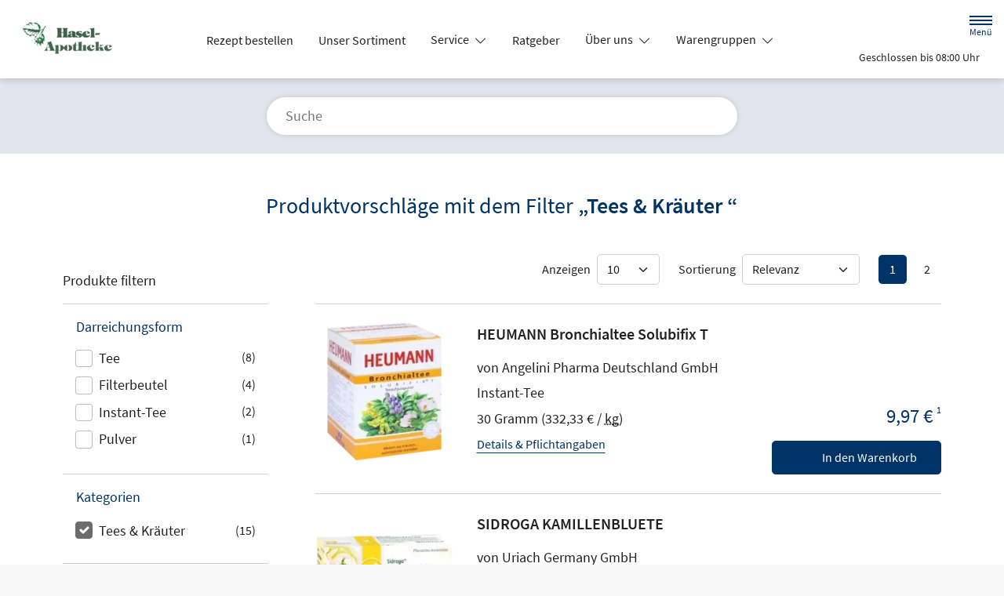

--- FILE ---
content_type: text/html; charset=UTF-8
request_url: https://www.hasel-apotheke.de/shop?filter%5Bcategory_id%5D%5B0%5D=79
body_size: 16243
content:
<!doctype html>
<html lang="de">
<head>
    <title>Produktvorschläge mit dem Filter „Tees &amp; Kräuter “ | Hasel-Apotheke in 63594 Hasselroth</title>
    <meta charset="utf-8">
<meta http-equiv="x-ua-compatible" content="ie=edge">
<meta name="viewport" content="width=device-width, initial-scale=1">
<meta name="theme-color" content="#ffffff">    <meta name="description" content="Produktvorschläge mit dem Filter „Tees &amp;amp; Kräuter “ präsentiert von Hasel-Apotheke in Hasselroth.">
    <meta property="og:title" content="Produktvorschläge mit dem Filter „Tees &amp;amp; Kräuter “ | Hasel-Apotheke">
    <meta property="og:site_name" content="Produktvorschläge mit dem Filter „Tees &amp;amp; Kräuter “ | Hasel-Apotheke">
        <meta name="mobile-web-app-capable" content="yes">
    <link rel="icon" sizes="192x192" href="https://premiumsite.apocdn.net/themes/common/images/home_screen_icon/apotheken_logo_192x192.png">
        <meta name="apple-mobile-web-app-capable" content="yes">     <link rel="apple-touch-icon" href="https://premiumsite.apocdn.net/apple-touch-icon.png">
    <link rel="apple-touch-icon" sizes="76x76" href="https://premiumsite.apocdn.net/apple-touch-icon-76x76.png">
    <link rel="apple-touch-icon" sizes="120x120" href="https://premiumsite.apocdn.net/apple-touch-icon-120x120.png">
    <link rel="apple-touch-icon" sizes="152x152" href="https://premiumsite.apocdn.net/apple-touch-icon-152x152.png">


<meta name="copyright" content="apotheken.de DAN GmbH">
<meta property="og:type" content="website">
<meta property="og:url" itemprop="url" content="hasel-apotheke.de">
<meta property="og:image" itemprop="image" content="https://mein-uploads.apocdn.net/17109/logo/Logo.png">
<meta name="format-detection" content="telephone=no">

    
    <link rel="manifest" href="/manifest.json">

                                                <link rel="preload" href="/fonts/source-sans-pro-v14-latin-300.woff" as="font" type="font/woff2" crossorigin>
                            <link rel="preload" href="/fonts/source-sans-pro-v14-latin-300.woff2" as="font" type="font/woff2" crossorigin>
                            <link rel="preload" href="/fonts/source-sans-pro-v14-latin-300italic.woff" as="font" type="font/woff2" crossorigin>
                            <link rel="preload" href="/fonts/source-sans-pro-v14-latin-300italic.woff2" as="font" type="font/woff2" crossorigin>
                            <link rel="preload" href="/fonts/source-sans-pro-v14-latin-600.woff" as="font" type="font/woff2" crossorigin>
                            <link rel="preload" href="/fonts/source-sans-pro-v14-latin-600.woff2" as="font" type="font/woff2" crossorigin>
                            <link rel="preload" href="/fonts/source-sans-pro-v14-latin-600italic.woff" as="font" type="font/woff2" crossorigin>
                            <link rel="preload" href="/fonts/source-sans-pro-v14-latin-600italic.woff2" as="font" type="font/woff2" crossorigin>
                            <link rel="preload" href="/fonts/source-sans-pro-v14-latin-italic.woff" as="font" type="font/woff2" crossorigin>
                            <link rel="preload" href="/fonts/source-sans-pro-v14-latin-italic.woff2" as="font" type="font/woff2" crossorigin>
                            <link rel="preload" href="/fonts/source-sans-pro-v14-latin-regular.woff" as="font" type="font/woff2" crossorigin>
                            <link rel="preload" href="/fonts/source-sans-pro-v14-latin-regular.woff2" as="font" type="font/woff2" crossorigin>
                        <link rel="preload" href="/fonts/source-sans-pro.css" as="style" onload="this.rel='stylesheet';">
            
                        <link rel="stylesheet" href="/color-scheme-build/color-scheme-blue-not-home.5335baa3.css" media="all">
                        <link rel="stylesheet" href="/color-scheme-build/color-scheme-blue.161775ec.css" media="all">
                <link rel="preload" href="/color-scheme-build/color-scheme-blue-non-blocking.82a1a305.css" as="style" onload="this.rel='stylesheet';">
                <meta name="apple-itunes-app" content="app-id=506362694">
    
    
    <script src="/legacy-build/runtime.9df288f6.js" defer data-turbo-track="reload" data-turbo-eval="false" nomodule integrity="sha384-mE1+j2IQOsimcDidE9F1Yru/wKwSdNSSdGNDtfCYrvAhh5scl0AzmLVh2DosIsgs"></script><script src="/legacy-build/214.fb710443.js" defer data-turbo-track="reload" data-turbo-eval="false" nomodule integrity="sha384-4HOY+NTvDXUFG+SGPNA8w22fYhSOxNEV+xC59y9AGCH22enQNLVaihQ3VktqsCY/"></script><script src="/legacy-build/89.6b28233e.js" defer data-turbo-track="reload" data-turbo-eval="false" nomodule integrity="sha384-aYwlL8dEh8b2hZPiYyupxqtcUW/k0+Cnb/sGrf5cuzXVzQY61oL9x3pgdagLo0JK"></script><script src="/legacy-build/765.53f34551.js" defer data-turbo-track="reload" data-turbo-eval="false" nomodule integrity="sha384-hsihJpiysRo9riUTkV1iWlMJPURdweNtmB3lNrlMsIqiJgqd2vsJEhB1knqkUyte"></script><script src="/legacy-build/stimulus.5025ab06.js" defer data-turbo-track="reload" data-turbo-eval="false" nomodule integrity="sha384-ngLKNCFIePTcoQxuyMjKS1MZILJPpEgzMnjuzcG666UTP2Kop6RQRbJ9COLuCRIK"></script><script src="/modern-build/runtime.962e44e4.js" defer data-turbo-track="reload" data-turbo-eval="false" type="module" integrity="sha384-4GfIZ9QYmCvE5GLUYGw8GGL5h2403CkrS4tGZ3G1VCfss/w25iYQE79ytOUq+Oi7"></script><script src="/modern-build/434.6bd839b1.js" defer data-turbo-track="reload" data-turbo-eval="false" type="module" integrity="sha384-1hO1vko9zz1+IXIXSS7QWLHrYzp4IqzzuJAGWUSwgbn14GGavQkQQJJg5a2iGYks"></script><script src="/modern-build/89.a0d9c62e.js" defer data-turbo-track="reload" data-turbo-eval="false" type="module" integrity="sha384-4MpcC+F0ee3FBN+/ujy0/1flzawMEarWYWlc60poMGXfMmcqPfrXymCMR80szm7m"></script><script src="/modern-build/854.e258fad3.js" defer data-turbo-track="reload" data-turbo-eval="false" type="module" integrity="sha384-CJu8/fWk27r+E4RN/4a9Z1hCRTsZ0v/RweU1+MLRdOZKGVdLJFCLu/fhORpKqz/p"></script><script src="/modern-build/stimulus.28e93a51.js" defer data-turbo-track="reload" data-turbo-eval="false" type="module" integrity="sha384-miohPM8LrISYRTLVMlMiaZqDBrEF9j3DKniA8RDLo3ergVbQVxX3Bq/PjWJJ9+nK"></script>

                                    <script data-controller="tracking" data-tracking-type-value="apothekenDeChat" type="text/plain" src="https://chat-widget.apotheken.de/chat-widget.js"></script>
            <script id="initialize-apotheken-de-chat" type="text/plain">
                function initializeApothekenDeChat() {
                    if (typeof window.apothekenDeChat === 'undefined') {
                        if (typeof window.initApothekenDeChatInterval === 'undefined') {
                            window.initApothekenDeChatInterval = setInterval(initializeApothekenDeChat, 1000);
                        }
                        return;
                    }

                    if (typeof window.initApothekenDeChatInterval !== 'undefined') {
                        clearInterval(window.initApothekenDeChatInterval);
                    }

                    window.apothekenDeChat.initialize({
                        secureId: '7633bd4e881ffd922733d0c12ed9c519',
                        parentUrl: 'https://www.hasel-apotheke.de',
                        privacyUrl: '/datenschutz',
                        usageUrl: '/agb'
                    });
                }

                window.addEventListener('turbo:load', initializeApothekenDeChat);
            </script>
            
        
        </head><body class="font-bootstrap-icons-not-ready font-apotheken-icons-v2-not-ready font-sourceSansPro show-search-form" data-controller="menu window-height webfonts error product-search block-search" data-block-search-autosuggestions-url-value="https://www.hasel-apotheke.de/suche/suggestions/products" data-cart-count="0" data-locale="de">
    <a href="#content" class="visually-hidden-focusable">Zum Hauptinhalt springen</a>
    <div id="page">
                                <header id="header" data-controller="header" class="bg-default">
    <nav class="navbar">
        <div class="container-fluid flex-nowrap justify-content-lg-start align-items-start">
            <div class="column-left d-flex flex-column justify-content-start">
                <div class="d-flex">
                                        <a class="navbar-brand d-flex flex-column me-md-2" href="/" aria-label="Zur Startseite">
                        <div class="logo pe-3">
                            <img src="https://mein-uploads.apocdn.net/17109/logo/Logo@500-160.webp" class="img" alt="Logo Hasel-Apotheke" height="80" width="250">
                        </div>
                        <div class="pharmacy-name d-none">
                            <span>Hasel-Apotheke</span>
                        </div>
                    </a>
                    <div class="d-flex flex-column justify-content-center">
                        <div class="pharmacy-name d-none">
                            Hasel-Apotheke
                        </div>
                        <nav id="main-nav" class="d-none d-lg-flex me-5" data-controller="main-nav">
                            <ul class="menu list-inline d-flex flex-wrap align-items-center mb-0">
                                                                                                                                            <li class="menu__item">
                                            <a href="/rezept">Rezept bestellen</a>
                                        </li>
                                                                                                                                                <li class="menu__item">
                                            <a href="/shop">Unser Sortiment</a>
                                        </li>
                                                                                                                                                <li class="menu__item">
                                            <a class="dropdown-toggle" data-bs-toggle="collapse" href="#menu-dropdown-1" role="button" aria-expanded="false">
                                                Service
                                            </a>
                                        </li>
                                                                                                                                                                                        <li class="menu__item">
                                            <a href="/advisor">Ratgeber</a>
                                        </li>
                                                                                                                                                <li class="menu__item">
                                            <a class="dropdown-toggle" data-bs-toggle="collapse" href="#menu-dropdown-2" role="button" aria-expanded="false">
                                                Über uns
                                            </a>
                                        </li>
                                                                                                                                                                                        <li class="menu__item">
                                            <a class="dropdown-toggle" data-bs-toggle="collapse" href="#menu-dropdown-3" role="button" aria-expanded="false">
                                                Warengruppen
                                            </a>
                                        </li>
                                                                                                                                                                                        <li class="menu__item">
                                            <a class="dropdown-toggle" data-bs-toggle="collapse" href="#menu-dropdown-4" role="button" aria-expanded="false">
                                                Krankheiten &amp; Therapie
                                            </a>
                                        </li>
                                                                                                                                                                                        <li class="menu__item">
                                            <a class="dropdown-toggle" data-bs-toggle="collapse" href="#menu-dropdown-5" role="button" aria-expanded="false">
                                                Eltern &amp; Kind
                                            </a>
                                        </li>
                                                                                                                                                                                        <li class="menu__item">
                                            <a href="/gesund-im-alter">Gesund im Alter</a>
                                        </li>
                                                                                                                                                <li class="menu__item">
                                            <a href="/kontakt">Kontakt</a>
                                        </li>
                                                                                                                                                <li class="menu__item">
                                            <a href="/news">News</a>
                                        </li>
                                                                                                </ul>
                        </nav>
                    </div>
                    </div>
                <div class="d-flex">
                    <a class="navbar-brand navbar-brand--sticky d-flex flex-column me-md-2" href="/" aria-label="Zur Startseite">
                        <div class="logo logo--sticky d-flex align-items-center">
                                                                                                                    <img src="/svg/Deutsche_Apotheke_Logo.svg" class="img me-2 apo-a" alt="Logo Apotheken A" width="551" height="559">
                                                                                                                <span class="title length-short">
                                Hasel-Apotheke
                            </span>
                        </div>
                    </a>
                </div>
            </div>
            <div class="column-right d-flex flex-column flex-md-row-reverse flex-lg-column flex-xxl-row-reverse align-items-md-center align-items-lg-end align-items-xxl-center align-self-md-center align-self-lg-start align-self-xxl-center justify-content-end ms-lg-auto">
                <nav id="meta-nav" class="mb-2 mb-md-0 mb-lg-2 mb-xxl-0 ms-md-3 ms-xxl-5" aria-label="Globale Navigation">
                                        <ul class="menu list-inline d-flex align-items-center justify-content-end mb-0">
                                                    <li class="menu__item menu__item--icon list-inline-item">
                                <a href="tel:+4960553808" aria-label="Jetzt Apotheke anrufen">
                                    <i class="bi-telephone" role="img" aria-label="Anrufen"></i>
                                </a>
                            </li>
                                                <li class="menu__item menu__item--icon list-inline-item ms-md-2 ms-lg-2 ms-xxl-3" data-controller="cart-icon">
                                    <a href="/warenkorb" aria-label="Hier Warenkorb öffnen">
                                        <i id="cart-icon" class="bi bi-bag" role="img" aria-label="Warenkorb"></i>
                                    </a>
                                </li>
                            <li class="menu__item menu__item--icon list-inline-item ms-md-2 ms-lg-2 ms-xxl-3 d-none d-md-block">
                                <button id="toggle-search-overlay" aria-label="Suche" aria-haspopup="dialog">
                                    <i class="bi bi-search" role="img" aria-label="Suche" data-action="click->block-search#openOverlay"></i>
                                    <span class="d-none">Suche</span>
                                </button>
                            </li>
                            <li class="menu__item menu__item--toggle list-inline-item ms-md-4 ms-lg-3 ms-xxl-4">
                                <a id="toggle-offcanvas-nav" class="d-flex flex-column justify-content-center" href="#" aria-expanded="false" data-action="click->menu#menuOpen">
                                    <span class="icon"></span>
                                    <span class="title">Menü</span>
                                </a>
                            </li>
                        </ul>
                </nav>
                <div id="dropdown-opening-hours" class="oh dropdown">
    <a id="dropdown-opening-hours__dropdown-toggle" href="#" class="dropdown-toggle" data-bs-toggle="dropdown" aria-expanded="false" data-bs-auto-close="outside" data-header-target="toggle">
        <i class="bi-clock"></i>
                        <span>Geschlossen bis 08:00 Uhr</span>
            <i class="bi-chevron-down"></i>
    </a>
    <div id="dropdown-opening-hours__dropdown-menu" class="dropdown-menu dropdown-menu-end p-4" aria-labelledby="dropdown-opening-hours__dropdown-toggle" style="display:none" data-header-target="menu">
        <div class="d-grid gap-2 mb-4">
            <a href="/notdienst" class="btn btn-danger d-flex justify-content-center align-items-center">
                <i class="theme_icon-emergency-service me-1"></i>
                <span>Notdienst-Apotheken anzeigen</span>
            </a>
        </div>
        <h3 class="h4 text-center">Öffnungszeiten</h3>
                                                                                    <div class="oh-table d-flex flex-wrap">
                                                                                    <div>Montag</div>
                        <div>
                                                            08:00 - 13:00<br>
                                                            14:30 - 18:30<br>
                                                                                        <small></small>
                                                    </div>
                                                                    <div>Dienstag</div>
                        <div>
                                                            08:00 - 13:00<br>
                                                            14:30 - 19:00<br>
                                                                                        <small></small>
                                                    </div>
                                                                    <div>Mittwoch</div>
                        <div>
                                                            08:00 - 13:00<br>
                                                            14:30 - 18:00<br>
                                                                                        <small></small>
                                                    </div>
                                                                    <div>Donnerstag</div>
                        <div>
                                                            08:00 - 13:00<br>
                                                            14:30 - 18:30<br>
                                                                                        <small></small>
                                                    </div>
                                                                    <div>Freitag</div>
                        <div>
                                                            08:00 - 13:00<br>
                                                            14:30 - 18:30<br>
                                                                                        <small></small>
                                                    </div>
                                                                    <div>Samstag</div>
                        <div>
                                                            08:00 - 13:00<br>
                                                                                        <small></small>
                                                    </div>
                                                </div>
            </div>
</div>

                </div>
        </div>
    </nav>
</header>

                                                                            <ul id="menu-dropdown-1" class="dropdown-menu main-nav-dropdown">
                                                            <li>
                            <a class="dropdown-item" href="/services">Unsere Leistungen</a>
                        </li>
                                                                                <li>
                            <a class="dropdown-item" href="/notdienst">Notdienst heute</a>
                        </li>
                                                 </ul>
                                                                        <ul id="menu-dropdown-2" class="dropdown-menu main-nav-dropdown">
                                                            <li>
                            <a class="dropdown-item" href="/unser-team">Unser Team</a>
                        </li>
                                                                                <li>
                            <a class="dropdown-item" href="/das-e-rezept-kommt-und-wir-sind-dabei">Das e-Rezept kommt: Und wir sind dabei!</a>
                        </li>
                                                                                <li>
                            <a class="dropdown-item" href="/ohne-rezepte-keine-apotheken-vor-ort">Ohne Rezepte keine Apotheken vor Ort!</a>
                        </li>
                                                                                <li>
                            <a class="dropdown-item" href="/shops-links">Shops &amp; Links</a>
                        </li>
                                                                                <li>
                            <a class="dropdown-item" href="/zertifizierung">Zertifizierung</a>
                        </li>
                                                                                <li>
                            <a class="dropdown-item" href="/magazin">Magazin</a>
                        </li>
                                                                                <li>
                            <a class="dropdown-item" href="/botendienst-wir-bringen-s">Botendienst: Wir bringen&#039;s</a>
                        </li>
                                                 </ul>
                                                    <ul id="menu-dropdown-3" class="dropdown-menu main-nav-dropdown">
                <li>
                            <h6 class="subheading">Highlights</h6>
                        </li>
                    <li>
                        <a class="dropdown-item" href="/shop?filter%5Bcategory_id%5D%5B0%5D=20">Abwehrkräfte</a>
                    </li>
                <li>
                        <a class="dropdown-item" href="/shop?filter%5Bcategory_id%5D%5B0%5D=63">Reiseapotheke</a>
                    </li>
                <li>
                        <a class="dropdown-item" href="/shop?filter%5Bcategory_id%5D%5B0%5D=74">Sonnenschutz</a>
                    </li>
                <li>
                        <a class="dropdown-item" href="/shop?filter%5Bcategory_id%5D%5B0%5D=83">Vitamine &amp; Mineralien</a>
                    </li>
                                
                <li>
                            <h6 class="subheading">A&ndash;Z</h6>
                        </li>
                                        <li>
                        <a class="dropdown-item" href="/shop?filter%5Bcategory_id%5D%5B0%5D=1">Abführmittel</a>
                    </li>
                                    <li>
                        <a class="dropdown-item" href="/shop?filter%5Bcategory_id%5D%5B0%5D=2">Allergie &amp; Heuschnupfen</a>
                    </li>
                                    <li>
                        <a class="dropdown-item" href="/shop?filter%5Bcategory_id%5D%5B0%5D=3">Alles für die Frau </a>
                    </li>
                                    <li>
                        <a class="dropdown-item" href="/shop?filter%5Bcategory_id%5D%5B0%5D=78">Aromatherapie</a>
                    </li>
                                    <li>
                        <a class="dropdown-item" href="/shop?filter%5Bcategory_id%5D%5B0%5D=4">Augen, Nase &amp; Ohr </a>
                    </li>
                                    <li>
                        <a class="dropdown-item" href="/shop?filter%5Bcategory_id%5D%5B0%5D=5">Babyausstattung</a>
                    </li>
                                    <li>
                        <a class="dropdown-item" href="/shop?filter%5Bcategory_id%5D%5B0%5D=6">Babypflege </a>
                    </li>
                                    <li>
                        <a class="dropdown-item" href="/shop?filter%5Bcategory_id%5D%5B0%5D=8">Bad &amp; Sauna</a>
                    </li>
                                    <li>
                        <a class="dropdown-item" href="/shop?filter%5Bcategory_id%5D%5B0%5D=9">Bandagen</a>
                    </li>
                                    <li>
                        <a class="dropdown-item" href="/shop?filter%5Bcategory_id%5D%5B0%5D=10">Beruhigung &amp; Schlaf </a>
                    </li>
                                    <li>
                        <a class="dropdown-item" href="/shop?filter%5Bcategory_id%5D%5B0%5D=11">Blutdruckmessgeräte</a>
                    </li>
                                    <li>
                        <a class="dropdown-item" href="/shop?filter%5Bcategory_id%5D%5B0%5D=12">Blutzuckermessgerät</a>
                    </li>
                                    <li>
                        <a class="dropdown-item" href="/shop?filter%5Bcategory_id%5D%5B0%5D=14">Bonbons, Traubenzucker &amp; Co.</a>
                    </li>
                                    <li>
                        <a class="dropdown-item" href="/shop?filter%5Bcategory_id%5D%5B0%5D=16">Darmgesundheit</a>
                    </li>
                                    <li>
                        <a class="dropdown-item" href="/shop?filter%5Bcategory_id%5D%5B0%5D=17">Desinfektion &amp; Reinigung </a>
                    </li>
                                    <li>
                        <a class="dropdown-item" href="/shop?filter%5Bcategory_id%5D%5B0%5D=18">Dosierer &amp; Zerteiler </a>
                    </li>
                                    <li>
                        <a class="dropdown-item" href="/shop?filter%5Bcategory_id%5D%5B0%5D=19">Erkältung</a>
                    </li>
                                    <li>
                        <a class="dropdown-item" href="/shop?filter%5Bcategory_id%5D%5B0%5D=21">Erste Hilfe </a>
                    </li>
                                    <li>
                        <a class="dropdown-item" href="/shop?filter%5Bcategory_id%5D%5B0%5D=23">Frauenhygiene </a>
                    </li>
                                    <li>
                        <a class="dropdown-item" href="/shop?filter%5Bcategory_id%5D%5B0%5D=24">Fußpflege</a>
                    </li>
                                    <li>
                        <a class="dropdown-item" href="/shop?filter%5Bcategory_id%5D%5B0%5D=25">Gesichtspflege </a>
                    </li>
                                    <li>
                        <a class="dropdown-item" href="/shop?filter%5Bcategory_id%5D%5B0%5D=26">Haare &amp; Nägel</a>
                    </li>
                                    <li>
                        <a class="dropdown-item" href="/shop?filter%5Bcategory_id%5D%5B0%5D=27">Haarpflege</a>
                    </li>
                                    <li>
                        <a class="dropdown-item" href="/shop?filter%5Bcategory_id%5D%5B0%5D=28">Hals, Mund &amp; Rachen</a>
                    </li>
                                    <li>
                        <a class="dropdown-item" href="/shop?filter%5Bcategory_id%5D%5B0%5D=29">Handpflege </a>
                    </li>
                                    <li>
                        <a class="dropdown-item" href="/shop?filter%5Bcategory_id%5D%5B0%5D=30">Handschuhe &amp; Mundschutz</a>
                    </li>
                                    <li>
                        <a class="dropdown-item" href="/shop?filter%5Bcategory_id%5D%5B0%5D=31">Harnteststreifen</a>
                    </li>
                                    <li>
                        <a class="dropdown-item" href="/shop?filter%5Bcategory_id%5D%5B0%5D=33">Homöopathie  </a>
                    </li>
                                    <li>
                        <a class="dropdown-item" href="/shop?filter%5Bcategory_id%5D%5B0%5D=35">Infektion &amp; Wundbehandlung </a>
                    </li>
                                    <li>
                        <a class="dropdown-item" href="/shop?filter%5Bcategory_id%5D%5B0%5D=37">Inhalationsgeräte</a>
                    </li>
                                    <li>
                        <a class="dropdown-item" href="/shop?filter%5Bcategory_id%5D%5B0%5D=38">Inkontinenz </a>
                    </li>
                                    <li>
                        <a class="dropdown-item" href="/shop?filter%5Bcategory_id%5D%5B0%5D=39">Insektenschutz</a>
                    </li>
                                    <li>
                        <a class="dropdown-item" href="/shop?filter%5Bcategory_id%5D%5B0%5D=40">Insulinpens</a>
                    </li>
                                    <li>
                        <a class="dropdown-item" href="/shop?filter%5Bcategory_id%5D%5B0%5D=43">Körperpflege</a>
                    </li>
                                    <li>
                        <a class="dropdown-item" href="/shop?filter%5Bcategory_id%5D%5B0%5D=44">Lanzetten</a>
                    </li>
                                    <li>
                        <a class="dropdown-item" href="/shop?filter%5Bcategory_id%5D%5B0%5D=45">Läuse </a>
                    </li>
                                    <li>
                        <a class="dropdown-item" href="/shop?filter%5Bcategory_id%5D%5B0%5D=46">Liebe &amp; Potenz </a>
                    </li>
                                    <li>
                        <a class="dropdown-item" href="/shop?filter%5Bcategory_id%5D%5B0%5D=47">Lippenpflege</a>
                    </li>
                                    <li>
                        <a class="dropdown-item" href="/shop?filter%5Bcategory_id%5D%5B0%5D=48">Magen, Darm &amp; Galle</a>
                    </li>
                                    <li>
                        <a class="dropdown-item" href="/shop?filter%5Bcategory_id%5D%5B0%5D=50">Med. Strümpfe</a>
                    </li>
                                    <li>
                        <a class="dropdown-item" href="/shop?filter%5Bcategory_id%5D%5B0%5D=53">Nagelpflege</a>
                    </li>
                                    <li>
                        <a class="dropdown-item" href="/shop?filter%5Bcategory_id%5D%5B0%5D=54">Niere, Blase &amp; Prostata</a>
                    </li>
                                    <li>
                        <a class="dropdown-item" href="/shop?filter%5Bcategory_id%5D%5B0%5D=60">Pflaster</a>
                    </li>
                                    <li>
                        <a class="dropdown-item" href="/shop?filter%5Bcategory_id%5D%5B0%5D=56">Pflege für den Mann </a>
                    </li>
                                    <li>
                        <a class="dropdown-item" href="/shop?filter%5Bcategory_id%5D%5B0%5D=57">Pflege für Kinder und Babys </a>
                    </li>
                                    <li>
                        <a class="dropdown-item" href="/shop?filter%5Bcategory_id%5D%5B0%5D=55">Pflege &amp; Massagen</a>
                    </li>
                                    <li>
                        <a class="dropdown-item" href="/shop?filter%5Bcategory_id%5D%5B0%5D=58">Pflegeprodukte </a>
                    </li>
                                    <li>
                        <a class="dropdown-item" href="/shop?filter%5Bcategory_id%5D%5B0%5D=59">Pilzinfektionen</a>
                    </li>
                                    <li>
                        <a class="dropdown-item" href="/shop?filter%5Bcategory_id%5D%5B0%5D=62">Raucherentwöhnung</a>
                    </li>
                                    <li>
                        <a class="dropdown-item" href="/shop?filter%5Bcategory_id%5D%5B0%5D=64">Rheuma &amp; Muskelschmerz</a>
                    </li>
                                    <li>
                        <a class="dropdown-item" href="/shop?filter%5Bcategory_id%5D%5B0%5D=65">Schlanke Linie, Diät</a>
                    </li>
                                    <li>
                        <a class="dropdown-item" href="/shop?filter%5Bcategory_id%5D%5B0%5D=66">Schmerzmittel</a>
                    </li>
                                    <li>
                        <a class="dropdown-item" href="/shop?filter%5Bcategory_id%5D%5B0%5D=67">Schminksortiment </a>
                    </li>
                                    <li>
                        <a class="dropdown-item" href="/shop?filter%5Bcategory_id%5D%5B0%5D=68">Schuppen &amp; Kopfhaut </a>
                    </li>
                                    <li>
                        <a class="dropdown-item" href="/shop?filter%5Bcategory_id%5D%5B0%5D=70">Schüßler Salze</a>
                    </li>
                                    <li>
                        <a class="dropdown-item" href="/shop?filter%5Bcategory_id%5D%5B0%5D=72">Schwangerschaftstest</a>
                    </li>
                                    <li>
                        <a class="dropdown-item" href="/shop?filter%5Bcategory_id%5D%5B0%5D=71">Schwangerschaft &amp; Stillzeit </a>
                    </li>
                                    <li>
                        <a class="dropdown-item" href="/shop?filter%5Bcategory_id%5D%5B0%5D=75">Spritzen &amp; Kanülen</a>
                    </li>
                                    <li>
                        <a class="dropdown-item" href="/shop?filter%5Bcategory_id%5D%5B0%5D=76">Stärkung &amp; Konzentration</a>
                    </li>
                                    <li>
                        <a class="dropdown-item" href="/shop?filter%5Bcategory_id%5D%5B0%5D=79">Tees &amp; Kräuter </a>
                    </li>
                                    <li>
                        <a class="dropdown-item" href="/shop?filter%5Bcategory_id%5D%5B0%5D=80">Thermometer</a>
                    </li>
                                    <li>
                        <a class="dropdown-item" href="/shop?filter%5Bcategory_id%5D%5B0%5D=81">Venenmittel</a>
                    </li>
                                    <li>
                        <a class="dropdown-item" href="/shop?filter%5Bcategory_id%5D%5B0%5D=82">Verhütung </a>
                    </li>
                                    <li>
                        <a class="dropdown-item" href="/shop?filter%5Bcategory_id%5D%5B0%5D=84">Wärmetherapie</a>
                    </li>
                                    <li>
                        <a class="dropdown-item" href="/shop?filter%5Bcategory_id%5D%5B0%5D=85">Warzen &amp; Hühneraugen</a>
                    </li>
                                    <li>
                        <a class="dropdown-item" href="/shop?filter%5Bcategory_id%5D%5B0%5D=86">Zahn &amp; Mundpflege</a>
                    </li>
                </ul>
                                                    <ul id="menu-dropdown-4" class="dropdown-menu main-nav-dropdown">
                <li>
    <a class="dropdown-item" href="/krankheiten-und-therapie/66-erkrankungen-im-alter">Erkrankungen im Alter</a>
</li>
<li>
    <a class="dropdown-item" href="/krankheiten-und-therapie/67-sexualmedizin">Sexualmedizin</a>
</li>
<li>
    <a class="dropdown-item" href="/krankheiten-und-therapie/70-aesthetische-chirurgie">Ästhetische Chirurgie</a>
</li>
<li>
    <a class="dropdown-item" href="/krankheiten-und-therapie/75-augen">Augen</a>
</li>
<li>
    <a class="dropdown-item" href="/krankheiten-und-therapie/81-zaehne-und-kiefer">Zähne und Kiefer</a>
</li>
<li>
    <a class="dropdown-item" href="/krankheiten-und-therapie/89-hno-atemwege-und-lunge">HNO, Atemwege und Lunge</a>
</li>
<li>
    <a class="dropdown-item" href="/krankheiten-und-therapie/99-magen-und-darm">Magen und Darm</a>
</li>
<li>
    <a class="dropdown-item" href="/krankheiten-und-therapie/107-herz-gefaesse-kreislauf">Herz, Gefäße, Kreislauf</a>
</li>
<li>
    <a class="dropdown-item" href="/krankheiten-und-therapie/113-stoffwechsel">Stoffwechsel</a>
</li>
<li>
    <a class="dropdown-item" href="/krankheiten-und-therapie/121-nieren-und-harnwege">Nieren und Harnwege</a>
</li>
<li>
    <a class="dropdown-item" href="/krankheiten-und-therapie/125-orthopaedie-und-unfallmedizin">Orthopädie und Unfallmedizin</a>
</li>
<li>
    <a class="dropdown-item" href="/krankheiten-und-therapie/136-rheumatologische-erkrankungen">Rheumatologische Erkrankungen</a>
</li>
<li>
    <a class="dropdown-item" href="/krankheiten-und-therapie/142-blut-krebs-und-infektionen">Blut, Krebs und Infektionen</a>
</li>
<li>
    <a class="dropdown-item" href="/krankheiten-und-therapie/149-haut-haare-und-naegel">Haut, Haare und Nägel</a>
</li>
<li>
    <a class="dropdown-item" href="/krankheiten-und-therapie/160-psychische-erkrankungen">Psychische Erkrankungen</a>
</li>
<li>
    <a class="dropdown-item" href="/krankheiten-und-therapie/166-neurologie">Neurologie</a>
</li>
<li>
    <a class="dropdown-item" href="/krankheiten-und-therapie/176-schmerz-und-schlafmedizin">Schmerz- und Schlafmedizin</a>
</li>
<li>
    <a class="dropdown-item" href="/krankheiten-und-therapie/180-frauenkrankheiten">Frauenkrankheiten</a>
</li>
<li>
    <a class="dropdown-item" href="/krankheiten-und-therapie/185-maennerkrankheiten">Männerkrankheiten</a>
</li>

            </ul>
                                                    <ul id="menu-dropdown-5" class="dropdown-menu main-nav-dropdown">
                <li>
    <a class="dropdown-item" href="/themenwelt/eltern-kind/29-eltern-und-kind/34-unerfuellter-kinderwunsch">Unerfüllter Kinderwunsch</a>
</li>
<li>
    <a class="dropdown-item" href="/themenwelt/eltern-kind/29-eltern-und-kind/35-schwangerschaft">Schwangerschaft</a>
</li>
<li>
    <a class="dropdown-item" href="/themenwelt/eltern-kind/29-eltern-und-kind/36-geburt-und-stillzeit">Geburt und Stillzeit</a>
</li>
<li>
    <a class="dropdown-item" href="/themenwelt/eltern-kind/29-eltern-und-kind/37-kinderkrankheiten">Kinderkrankheiten</a>
</li>

            </ul>
                                                                                    
                <nav id="offcanvas-nav" data-menu-target="menu">
    <header id="offcanvas-nav__header">
        <button id="btn-close-offcanvas-nav" type="button" class="btn-close btn-close--custom" aria-label="Close" data-action="click->menu#menuClose">
            <svg xmlns="http://www.w3.org/2000/svg" width="22" height="22"><path d="M12 11l9.8-9.8a.69.69 0 000-1 .69.69 0 00-1 0L11 10 1.2.21a.69.69 0 00-1 0 .69.69 0 000 1L10 11 .21 20.8a.69.69 0 000 1 .69.69 0 001 0L11 12l9.8 9.8a.7.7 0 101-1z"/></svg>
            <span class="visually-hidden">Menü schließen</span>
        </button>
        <div class="pharmacy-address">
            <address class="text-start m-0 px-3 py-2 py-lg-3 pe-5">
                <span class="pharmacy-name">
                    <figure>
                                                                                                    <img src="/svg/Deutsche_Apotheke_Logo.svg" class="apo-a" alt="" width="30" height="30">
                                           </figure>
                    <span>Hasel-Apotheke</span>
                </span>
                                    <span class="location">
                        <i class="bi-geo-alt-fill"></i>
                        <span>Kinzigstr. 5 · 63594 Hasselroth</span>
                    </span>
                                            <span class="phone">
                            <i class="bi-telephone-fill"></i>
                            <a href="tel:+4960553808">Telefon: 06055/3808</a>
                        </span>
                                                                <span class="email">
                            <i class="bi-envelope-fill"></i>
                            <a href="mailto:hasel-apotheke@t-online.de">hasel-apotheke@t-online.de</a>
                        </span>
                                                </address>
            <a href="/kontakt" title="Zur Kontaktseite" class="btn-contact">
                    <i class="bi-chevron-right"></i>
                </a></div>
        <div class="search-form">
            <div class="form-wrap">
                <form action="/shop" class="f-flex p-3 pt-2 pb-2" method="get" data-controller="input-reset">
                        <fieldset>
                            <legend class="visually-hidden">Suche nach Medikamenten, Symptomen, PZNs</legend>
                            <div class="input-group">
                                <input
                                    id="offcanvas-search-field"
                                    type="text"
                                    name="search"
                                    placeholder="Suche"
                                    aria-label="Suche"
                                    autocomplete="off"
                                    aria-haspopup="dialog"
                                    value=""
                                    data-input-reset-target="input" data-block-search-target="offcanvasInput"
                                    data-action="focus->menu#searchFocus keyup->input-reset#toggleBtnReset focus->block-search#focusSuggestionsOffcanvas keyup->block-search#toggleSearchSuggestionsOffcanvas keyup->block-search#autosuggestionsOffcanvas">
                                <i class="bi bi-search text-primary"></i>
                            </div>
                            <button
                                type="reset"
                                class="btn btn-reset"
                                data-input-reset-target="button"
                                data-action="input-reset#reset block-search#reset">
                                <i class="bi bi-x-lg text-primary"></i>
                                <span class="visually-hidden">Suche zurücksetzen</span>
                            </button>
                        </fieldset>
                    </form>
                    <button id="btn-search-form-close" class="btn" data-action="click->menu#searchClose">
                        <i class="bi bi-arrow-left-short text-primary"></i>
                        <span class="visually-hidden">Suche schließen</span>
                    </button>
                </div><div class="autocomplete-results">
                    <div class="p-4 pt-3 pb-3">
                        <div id="offcanvas-search-autocomplete-results-placeholder" class="placeholder results-list">
                            <div data-block-search-target="defaultSuggestionsOffcanvas"></div>
                        </div>
                        <div id="offcanvas-search-autocomplete-results-list" class="results-list" data-block-search-target="suggestionsOffcanvasResultList"></div>
                    </div>
                    <div class="p-4 pt-3 pb-3">
                        <a href="/shop" class="btn btn-outline-primary mt-3 d-block" data-action="product-search#showSearchResults">
                            Alle Ergebnisse anzeigen
                        </a>
                    </div>
                </div></div>
    </header>
    <ul id="panel-menu" class="menu">
                                                <li class="menu__item mm-listitem">
                    <a href="/rezept">Rezept bestellen</a>
                </li>
                                                            <li class="menu__item mm-listitem">
                    <a href="/shop">Unser Sortiment</a>
                </li>
                                                            <li class="menu__item">
                    <span>Service</span>
                    <ul class="menu menu--sub">
                                                                                                        <li class="menu__item">
                                    <a href="/services">Unsere Leistungen</a>
                                </li>
                                                                                                                                                            <li class="menu__item">
                                    <a href="/notdienst">Notdienst heute</a>
                                </li>
                                                                                            </ul>
                </li>
                                                            <li class="menu__item mm-listitem">
                    <a href="/advisor">Ratgeber</a>
                </li>
                                                            <li class="menu__item">
                    <span>Über uns</span>
                    <ul class="menu menu--sub">
                                                                                                        <li class="menu__item">
                                    <a href="/unser-team">Unser Team</a>
                                </li>
                                                                                                                                                                                                        <li class="menu__item">
                                    <a href="/das-e-rezept-kommt-und-wir-sind-dabei">Das e-Rezept kommt: Und wir sind dabei!</a>
                                </li>
                                                                                                                                                            <li class="menu__item">
                                    <a href="/ohne-rezepte-keine-apotheken-vor-ort">Ohne Rezepte keine Apotheken vor Ort!</a>
                                </li>
                                                                                                                                                            <li class="menu__item">
                                    <a href="/shops-links">Shops &amp; Links</a>
                                </li>
                                                                                                                                                            <li class="menu__item">
                                    <a href="/zertifizierung">Zertifizierung</a>
                                </li>
                                                                                                                                                            <li class="menu__item">
                                    <a href="/magazin">Magazin</a>
                                </li>
                                                                                                                                                            <li class="menu__item">
                                    <a href="/botendienst-wir-bringen-s">Botendienst: Wir bringen&#039;s</a>
                                </li>
                                                                                                                                        </ul>
                </li>
                                                            <li class="menu__item">
    <span>Warengruppen</span>
    <ul class="menu menu--sub">
        <li class="mm-divider">
                    Highlights
                </li>
                        <li class="menu__item">
                <a href="/shop?filter%5Bcategory_id%5D%5B0%5D=20">Abwehrkräfte</a>
            </li>
                    <li class="menu__item">
                <a href="/shop?filter%5Bcategory_id%5D%5B0%5D=63">Reiseapotheke</a>
            </li>
                    <li class="menu__item">
                <a href="/shop?filter%5Bcategory_id%5D%5B0%5D=74">Sonnenschutz</a>
            </li>
                    <li class="menu__item">
                <a href="/shop?filter%5Bcategory_id%5D%5B0%5D=83">Vitamine &amp; Mineralien</a>
            </li>
                
        <li class="mm-divider">
                    A&ndash;Z                </li>
            <li class="menu__item">
                <a href="/shop?filter%5Bcategory_id%5D%5B0%5D=1">Abführmittel</a>
            </li>
        <li class="menu__item">
                <a href="/shop?filter%5Bcategory_id%5D%5B0%5D=2">Allergie &amp; Heuschnupfen</a>
            </li>
        <li class="menu__item">
                <a href="/shop?filter%5Bcategory_id%5D%5B0%5D=3">Alles für die Frau </a>
            </li>
        <li class="menu__item">
                <a href="/shop?filter%5Bcategory_id%5D%5B0%5D=78">Aromatherapie</a>
            </li>
        <li class="menu__item">
                <a href="/shop?filter%5Bcategory_id%5D%5B0%5D=4">Augen, Nase &amp; Ohr </a>
            </li>
        <li class="menu__item">
                <a href="/shop?filter%5Bcategory_id%5D%5B0%5D=5">Babyausstattung</a>
            </li>
        <li class="menu__item">
                <a href="/shop?filter%5Bcategory_id%5D%5B0%5D=6">Babypflege </a>
            </li>
        <li class="menu__item">
                <a href="/shop?filter%5Bcategory_id%5D%5B0%5D=8">Bad &amp; Sauna</a>
            </li>
        <li class="menu__item">
                <a href="/shop?filter%5Bcategory_id%5D%5B0%5D=9">Bandagen</a>
            </li>
        <li class="menu__item">
                <a href="/shop?filter%5Bcategory_id%5D%5B0%5D=10">Beruhigung &amp; Schlaf </a>
            </li>
        <li class="menu__item">
                <a href="/shop?filter%5Bcategory_id%5D%5B0%5D=11">Blutdruckmessgeräte</a>
            </li>
        <li class="menu__item">
                <a href="/shop?filter%5Bcategory_id%5D%5B0%5D=12">Blutzuckermessgerät</a>
            </li>
        <li class="menu__item">
                <a href="/shop?filter%5Bcategory_id%5D%5B0%5D=14">Bonbons, Traubenzucker &amp; Co.</a>
            </li>
        <li class="menu__item">
                <a href="/shop?filter%5Bcategory_id%5D%5B0%5D=16">Darmgesundheit</a>
            </li>
        <li class="menu__item">
                <a href="/shop?filter%5Bcategory_id%5D%5B0%5D=17">Desinfektion &amp; Reinigung </a>
            </li>
        <li class="menu__item">
                <a href="/shop?filter%5Bcategory_id%5D%5B0%5D=18">Dosierer &amp; Zerteiler </a>
            </li>
        <li class="menu__item">
                <a href="/shop?filter%5Bcategory_id%5D%5B0%5D=19">Erkältung</a>
            </li>
        <li class="menu__item">
                <a href="/shop?filter%5Bcategory_id%5D%5B0%5D=21">Erste Hilfe </a>
            </li>
        <li class="menu__item">
                <a href="/shop?filter%5Bcategory_id%5D%5B0%5D=23">Frauenhygiene </a>
            </li>
        <li class="menu__item">
                <a href="/shop?filter%5Bcategory_id%5D%5B0%5D=24">Fußpflege</a>
            </li>
        <li class="menu__item">
                <a href="/shop?filter%5Bcategory_id%5D%5B0%5D=25">Gesichtspflege </a>
            </li>
        <li class="menu__item">
                <a href="/shop?filter%5Bcategory_id%5D%5B0%5D=26">Haare &amp; Nägel</a>
            </li>
        <li class="menu__item">
                <a href="/shop?filter%5Bcategory_id%5D%5B0%5D=27">Haarpflege</a>
            </li>
        <li class="menu__item">
                <a href="/shop?filter%5Bcategory_id%5D%5B0%5D=28">Hals, Mund &amp; Rachen</a>
            </li>
        <li class="menu__item">
                <a href="/shop?filter%5Bcategory_id%5D%5B0%5D=29">Handpflege </a>
            </li>
        <li class="menu__item">
                <a href="/shop?filter%5Bcategory_id%5D%5B0%5D=30">Handschuhe &amp; Mundschutz</a>
            </li>
        <li class="menu__item">
                <a href="/shop?filter%5Bcategory_id%5D%5B0%5D=31">Harnteststreifen</a>
            </li>
        <li class="menu__item">
                <a href="/shop?filter%5Bcategory_id%5D%5B0%5D=33">Homöopathie  </a>
            </li>
        <li class="menu__item">
                <a href="/shop?filter%5Bcategory_id%5D%5B0%5D=35">Infektion &amp; Wundbehandlung </a>
            </li>
        <li class="menu__item">
                <a href="/shop?filter%5Bcategory_id%5D%5B0%5D=37">Inhalationsgeräte</a>
            </li>
        <li class="menu__item">
                <a href="/shop?filter%5Bcategory_id%5D%5B0%5D=38">Inkontinenz </a>
            </li>
        <li class="menu__item">
                <a href="/shop?filter%5Bcategory_id%5D%5B0%5D=39">Insektenschutz</a>
            </li>
        <li class="menu__item">
                <a href="/shop?filter%5Bcategory_id%5D%5B0%5D=40">Insulinpens</a>
            </li>
        <li class="menu__item">
                <a href="/shop?filter%5Bcategory_id%5D%5B0%5D=43">Körperpflege</a>
            </li>
        <li class="menu__item">
                <a href="/shop?filter%5Bcategory_id%5D%5B0%5D=44">Lanzetten</a>
            </li>
        <li class="menu__item">
                <a href="/shop?filter%5Bcategory_id%5D%5B0%5D=45">Läuse </a>
            </li>
        <li class="menu__item">
                <a href="/shop?filter%5Bcategory_id%5D%5B0%5D=46">Liebe &amp; Potenz </a>
            </li>
        <li class="menu__item">
                <a href="/shop?filter%5Bcategory_id%5D%5B0%5D=47">Lippenpflege</a>
            </li>
        <li class="menu__item">
                <a href="/shop?filter%5Bcategory_id%5D%5B0%5D=48">Magen, Darm &amp; Galle</a>
            </li>
        <li class="menu__item">
                <a href="/shop?filter%5Bcategory_id%5D%5B0%5D=50">Med. Strümpfe</a>
            </li>
        <li class="menu__item">
                <a href="/shop?filter%5Bcategory_id%5D%5B0%5D=53">Nagelpflege</a>
            </li>
        <li class="menu__item">
                <a href="/shop?filter%5Bcategory_id%5D%5B0%5D=54">Niere, Blase &amp; Prostata</a>
            </li>
        <li class="menu__item">
                <a href="/shop?filter%5Bcategory_id%5D%5B0%5D=60">Pflaster</a>
            </li>
        <li class="menu__item">
                <a href="/shop?filter%5Bcategory_id%5D%5B0%5D=56">Pflege für den Mann </a>
            </li>
        <li class="menu__item">
                <a href="/shop?filter%5Bcategory_id%5D%5B0%5D=57">Pflege für Kinder und Babys </a>
            </li>
        <li class="menu__item">
                <a href="/shop?filter%5Bcategory_id%5D%5B0%5D=55">Pflege &amp; Massagen</a>
            </li>
        <li class="menu__item">
                <a href="/shop?filter%5Bcategory_id%5D%5B0%5D=58">Pflegeprodukte </a>
            </li>
        <li class="menu__item">
                <a href="/shop?filter%5Bcategory_id%5D%5B0%5D=59">Pilzinfektionen</a>
            </li>
        <li class="menu__item">
                <a href="/shop?filter%5Bcategory_id%5D%5B0%5D=62">Raucherentwöhnung</a>
            </li>
        <li class="menu__item">
                <a href="/shop?filter%5Bcategory_id%5D%5B0%5D=64">Rheuma &amp; Muskelschmerz</a>
            </li>
        <li class="menu__item">
                <a href="/shop?filter%5Bcategory_id%5D%5B0%5D=65">Schlanke Linie, Diät</a>
            </li>
        <li class="menu__item">
                <a href="/shop?filter%5Bcategory_id%5D%5B0%5D=66">Schmerzmittel</a>
            </li>
        <li class="menu__item">
                <a href="/shop?filter%5Bcategory_id%5D%5B0%5D=67">Schminksortiment </a>
            </li>
        <li class="menu__item">
                <a href="/shop?filter%5Bcategory_id%5D%5B0%5D=68">Schuppen &amp; Kopfhaut </a>
            </li>
        <li class="menu__item">
                <a href="/shop?filter%5Bcategory_id%5D%5B0%5D=70">Schüßler Salze</a>
            </li>
        <li class="menu__item">
                <a href="/shop?filter%5Bcategory_id%5D%5B0%5D=72">Schwangerschaftstest</a>
            </li>
        <li class="menu__item">
                <a href="/shop?filter%5Bcategory_id%5D%5B0%5D=71">Schwangerschaft &amp; Stillzeit </a>
            </li>
        <li class="menu__item">
                <a href="/shop?filter%5Bcategory_id%5D%5B0%5D=75">Spritzen &amp; Kanülen</a>
            </li>
        <li class="menu__item">
                <a href="/shop?filter%5Bcategory_id%5D%5B0%5D=76">Stärkung &amp; Konzentration</a>
            </li>
        <li class="menu__item">
                <a href="/shop?filter%5Bcategory_id%5D%5B0%5D=79">Tees &amp; Kräuter </a>
            </li>
        <li class="menu__item">
                <a href="/shop?filter%5Bcategory_id%5D%5B0%5D=80">Thermometer</a>
            </li>
        <li class="menu__item">
                <a href="/shop?filter%5Bcategory_id%5D%5B0%5D=81">Venenmittel</a>
            </li>
        <li class="menu__item">
                <a href="/shop?filter%5Bcategory_id%5D%5B0%5D=82">Verhütung </a>
            </li>
        <li class="menu__item">
                <a href="/shop?filter%5Bcategory_id%5D%5B0%5D=84">Wärmetherapie</a>
            </li>
        <li class="menu__item">
                <a href="/shop?filter%5Bcategory_id%5D%5B0%5D=85">Warzen &amp; Hühneraugen</a>
            </li>
        <li class="menu__item">
                <a href="/shop?filter%5Bcategory_id%5D%5B0%5D=86">Zahn &amp; Mundpflege</a>
            </li>
        </ul>
</li>

                                                            <li class="menu__item">
    <span>Krankheiten & Therapie</span>
    <ul class="menu menu--sub">
        <li class="menu__item">
            <a href="/krankheiten-und-therapie/66-erkrankungen-im-alter">Erkrankungen im Alter</a>
        </li>
        <li class="menu__item">
            <a href="/krankheiten-und-therapie/67-sexualmedizin">Sexualmedizin</a>
        </li>
        <li class="menu__item">
            <a href="/krankheiten-und-therapie/70-aesthetische-chirurgie">Ästhetische Chirurgie</a>
        </li>
        <li class="menu__item">
            <a href="/krankheiten-und-therapie/75-augen">Augen</a>
        </li>
        <li class="menu__item">
            <a href="/krankheiten-und-therapie/81-zaehne-und-kiefer">Zähne und Kiefer</a>
        </li>
        <li class="menu__item">
            <a href="/krankheiten-und-therapie/89-hno-atemwege-und-lunge">HNO, Atemwege und Lunge</a>
        </li>
        <li class="menu__item">
            <a href="/krankheiten-und-therapie/99-magen-und-darm">Magen und Darm</a>
        </li>
        <li class="menu__item">
            <a href="/krankheiten-und-therapie/107-herz-gefaesse-kreislauf">Herz, Gefäße, Kreislauf</a>
        </li>
        <li class="menu__item">
            <a href="/krankheiten-und-therapie/113-stoffwechsel">Stoffwechsel</a>
        </li>
        <li class="menu__item">
            <a href="/krankheiten-und-therapie/121-nieren-und-harnwege">Nieren und Harnwege</a>
        </li>
        <li class="menu__item">
            <a href="/krankheiten-und-therapie/125-orthopaedie-und-unfallmedizin">Orthopädie und Unfallmedizin</a>
        </li>
        <li class="menu__item">
            <a href="/krankheiten-und-therapie/136-rheumatologische-erkrankungen">Rheumatologische Erkrankungen</a>
        </li>
        <li class="menu__item">
            <a href="/krankheiten-und-therapie/142-blut-krebs-und-infektionen">Blut, Krebs und Infektionen</a>
        </li>
        <li class="menu__item">
            <a href="/krankheiten-und-therapie/149-haut-haare-und-naegel">Haut, Haare und Nägel</a>
        </li>
        <li class="menu__item">
            <a href="/krankheiten-und-therapie/160-psychische-erkrankungen">Psychische Erkrankungen</a>
        </li>
        <li class="menu__item">
            <a href="/krankheiten-und-therapie/166-neurologie">Neurologie</a>
        </li>
        <li class="menu__item">
            <a href="/krankheiten-und-therapie/176-schmerz-und-schlafmedizin">Schmerz- und Schlafmedizin</a>
        </li>
        <li class="menu__item">
            <a href="/krankheiten-und-therapie/180-frauenkrankheiten">Frauenkrankheiten</a>
        </li>
        <li class="menu__item">
            <a href="/krankheiten-und-therapie/185-maennerkrankheiten">Männerkrankheiten</a>
        </li>
    </ul>
</li>

                                                            <li class="menu__item">
    <span>Eltern &amp; Kind</span>
    <ul class="menu menu--sub">
        <li class="menu__item">
            <a href="/themenwelt/eltern-kind/29-eltern-und-kind/34-unerfuellter-kinderwunsch">Unerfüllter Kinderwunsch</a>
        </li>
        <li class="menu__item">
            <a href="/themenwelt/eltern-kind/29-eltern-und-kind/35-schwangerschaft">Schwangerschaft</a>
        </li>
        <li class="menu__item">
            <a href="/themenwelt/eltern-kind/29-eltern-und-kind/36-geburt-und-stillzeit">Geburt und Stillzeit</a>
        </li>
        <li class="menu__item">
            <a href="/themenwelt/eltern-kind/29-eltern-und-kind/37-kinderkrankheiten">Kinderkrankheiten</a>
        </li>
    </ul>
</li>

                                                            <li class="menu__item mm-listitem">
                    <a href="/gesund-im-alter">Gesund im Alter</a>
                </li>
                                                            <li class="menu__item mm-listitem">
                    <a href="/kontakt">Kontakt</a>
                </li>
                                                            <li class="menu__item mm-listitem">
                    <a href="/news">News</a>
                </li>
                        </ul>
    <footer id="offcanvas-nav__footer" class="p-4 pt-3 pb-3">
        <ul class="menu list-inline mb-0">
            <li class="menu__item list-inline-item">
                <a href="/kontakt" class="menu__item list-inline-item">
                    <i class="bi bi-envelope"></i>
                    <span class="visually-hidden">Schreiben Sie uns eine E-Mail.</span>
                </a>
            </li><li class="menu__item list-inline-item">
                <a href="https://www.facebook.com/Hasel-Apotheke-233960043327016/" class="menu__item list-inline-item">
                    <i class="bi bi-facebook"></i>
                    <span class="visually-hidden">Besuchen Sie uns auf Facebook.</span>
                </a>
            </li></ul>
    </footer>
</nav>

                <div id="content">
            <div class="b b--search-form bg-light" data-block-search-target="form">
    <div class="container-fluid side-padding bg-light search-form-container" data-block-search-target="formContainer">
        <div class="search-form mx-auto py-3 py-sm-4">
            <h4 class="headline text-primary text-center d-none d-md-block">
                <strong>Suche</strong> nach Medikamenten, Symptomen, PZNs</h4>
            <form action="/shop" data-controller="input-reset">
                    <fieldset>
                        <legend class="visually-hidden">Suche nach Medikamenten, Symptomen, PZNs</legend>
                        <button class="close-search-overlay" aria-label="Suche schließen" data-action="click->block-search#closeOverlay">
                            <i class="bi bi-arrow-left-short text-primary"></i>
                            <span class="visually-hidden">Suche schließen</span>
                        </button>
                        <i class="bi bi-search text-primary" data-action="click->block-search#openOverlay"></i>
                        <div class="input-group">
                            <input
                                type="text"
                                id="search-field"
                                class="input-search"
                                name="search"
                                placeholder="Suche"
                                aria-label="Suche"
                                autocomplete="off"
                                value=""
                                data-input-reset-target="input" data-block-search-target="input"
                                data-action="keyup->input-reset#toggleBtnReset product-search#search keyup->block-search#autosuggestions keyup->block-search#toggleSearchSuggestions keyup->product-search#toggleSearchSuggestions click->block-search#openOverlay keydown.enter->product-search#showSearchResults">
                        </div>
                        <button
                            type="reset"
                            class="btn btn-reset input-reset-trigger"
                            data-target-input="search-field"
                            data-input-reset-target="button"
                            data-action="input-reset#reset block-search#reset">
                            <i class="bi bi-x-lg text-primary"></i>
                            <span class="visually-hidden">Suche zurücksetzen</span>
                        </button>
                        <button id="toggle-offcanvas-search" class="toggle-offcanvas-search d-block d-md-none" data-action="click->menu#searchOpen" aria-label="Suche öffnen">
                            <span class="visually-hidden">Suche öffnen</span>
                        </button>
                    </fieldset>
                </form>
                <div class="autocomplete-results py-3">
                        <div id="search-autocomplete-results-placeholder" class="placeholder results-list px-3">
                            <div data-product-search-target="searchSuggestions" data-block-search-target="defaultSuggestions">
                            </div>
                        </div>
                        <div id="search-autocomplete-results-list" class="results-list px-3" data-block-search-target="suggestionsResultList">
                        </div>
                        <div>
                            <a href="/shop" class="btn btn-outline-primary mt-3 d-block" data-action="product-search#showSearchResults">
                                Alle Ergebnisse anzeigen
                            </a>
                        </div>
                    </div>
                        </div>
    </div>
    <div class="bg" data-action="click->block-search#closeOverlay"></div>
</div>

                <form data-search-url="/shop" action="/shop" data-product-search-target="searchForm">
        <div class="b b--search-results" data-controller="tabs">
            <fieldset>
                <legend class="visually-hidden">Suchparameter</legend>
                <input type="hidden" name="search" value="" data-product-search-target="searchResultSearchHidden">
                <input type="hidden" name="page" value="1" data-product-search-target="searchResultPageHidden">
                <input type="hidden" name="limit" value="10" data-product-search-target="searchResultLimitHidden">
                <input type="hidden" name="sort" value="" data-product-search-target="searchResultSortHidden">
                <input type="hidden" name="offers" value="">
                <input type="hidden" name="activeTab" value="" data-tabs-target="activeTab">
            </fieldset>
            <div class="nav-tabs-wrap side-padding bg-light d-flex justify-content-center hidden">
                <ul class="nav nav-tabs" id="search-results-tabs" role="tablist">
                    <li class="nav-item">
                        <button class="nav-link active" id="tab-produkte" data-bs-toggle="tab" data-bs-target="#produkte" type="button" role="tab" aria-controls="produkte" aria-selected="true" data-action="click->tabs#showContent"data-tabs-target="tab">
                            Produkte
                        </button>
                    </li>
                    <li class="nav-item">
                        <button class="nav-link" id="tab-inhalte" data-bs-toggle="tab" data-bs-target="#inhalte" type="button" role="tab" aria-controls="inhalte" aria-selected="false" data-action="click->tabs#showContent"data-tabs-target="tab">
                            Inhalte
                        </button>
                    </li>
                </ul>
            </div>

            <div class="tab-content container-fluid side-padding py-3 py-lg-5" id="search-tab-content">
                <div class="tab-pane tab-pane--products fade show active" id="produkte" role="tabpanel" aria-labelledby="tab-produkte" data-tabs-target="content">

                    <div class="search-results__products">
                        <h1 class="h3 headline text-primary">
                                    Produktvorschläge mit dem Filter <strong>„Tees &amp; Kräuter “</strong>
                                </h1>
                        <div class="d-grid d-lg-none d-sm-flex justify-content-sm-center pb-3">
                            <button id="btn-search-filter-modal" class="btn btn-primary btn-filter" data-action="product-search#clickFilterSearchResults">
                                                                    Produkte filtern
                                                            </button>
                        </div>

                        <div class="row">
                            <div class="col col-12 col-lg-3 col--sidebar" data-controller="collapse-more">
                                <div id="search-filter" class="search-filter modal modal-fullscreen-container fade" tabindex="-1" aria-labelledby="search-tab-content" aria-hidden="false" data-product-search-target="searchFilterModalDiv">
                                    <div class="modal-dialog modal-fullscreen">
                                        <div class="search-filter-content modal-content">

                                            <header>
                                                <div class="modal-header d-lg-none">
                                                    <h5 class="modal-title">Filter</h5>
                                                    <button type="button" class="btn-close btn-close--custom" data-bs-dismiss="modal" aria-label="Schließen">
                                                        <svg xmlns="http://www.w3.org/2000/svg" width="22" height="22"><path d="M12 11l9.8-9.8a.69.69 0 000-1 .69.69 0 00-1 0L11 10 1.2.21a.69.69 0 00-1 0 .69.69 0 000 1L10 11 .21 20.8a.69.69 0 000 1 .69.69 0 001 0L11 12l9.8 9.8a.7.7 0 101-1z"/></svg>
                                                        <span class="d-none">Schließen</span>
                                                    </button>
                                                </div>
                                                <div class="d-none d-lg-flex py-3">
                                                                                                            Produkte filtern
                                                                                                    </div>
                                            </header>

                                            <div class="filters modal-body px-lg-0">

                                                <div class="filter filter--sorting d-lg-none">
                                                    <label class="form-label">
                                                        Sortieren nach
                                                    </label>
                                                    <div class="btn-group btn-group--scrollable" role="group" aria-label="Basic radio toggle button group">
                                                        <fieldset>
                                                            <legend class="visually-hidden">Sortierung</legend>
                                                            <input type="radio" id="sorting-option-1" class="btn-check" name="btnradio" value="relevance_score:DESC" autocomplete="off" title="Sortierung nach Relevanz" checked="checked" data-action="product-search#changeSearchResultSortInModal">
                                                            <label class="btn btn-outline-secondary" for="sorting-option-1" aria-label="Sortieren nach Relevanz">Relevanz</label>
                                                            <input type="radio" id="sorting-option-5" class="btn-check" name="btnradio" value="name:ASC" autocomplete="off" title="Sortierung von A-Z"  data-action="product-search#changeSearchResultSortInModal">
                                                            <label class="btn btn-outline-secondary" for="sorting-option-5" aria-label="Sortieren von A bis Z">von A bis Z</label>
                                                            <input type="radio" id="sorting-option-6" class="btn-check" name="btnradio" value="name:DESC" autocomplete="off" title="Sortierung von Z-A"  data-action="product-search#changeSearchResultSortInModal">
                                                            <label class="btn btn-outline-secondary" for="sorting-option-6" aria-label="Sortieren von Z bis A">von Z bis A</label>
                                                        </fieldset>
                                                    </div>
                                                </div>

                                                <div class="filter filter--per-page d-lg-none">
                                                    <button class="btn btn-filter-modal text-primary" data-bs-target="#modal-per-page" data-bs-toggle="modal" data-bs-dismiss="modal" data-action="product-search#showSubModal">
                                                        <span>Anzeigen</span>
                                                        <div class="selected"></div>
                                                        <i class="bi bi-chevron-right"></i>
                                                    </button>
                                                </div>

                                                                                                    <div class="filter filter--dosage-form">
                                                        <button class="btn btn-filter-modal text-primary d-lg-none" data-bs-target="#modal-dosage-form" data-bs-toggle="modal" data-bs-dismiss="modal" data-action="product-search#showSubModal">
                                                            <span>Darreichungsform</span>
                                                            <i class="bi bi-chevron-right"></i>
                                                        </button>
                                                        <button class="btn btn-filter-collapse text-primary d-none d-lg-flex" type="button" data-bs-toggle="collapse" data-bs-target="#collapse-dosage-form" aria-expanded="true" aria-controls="collapse-dosage-form">
                                                            <span>Darreichungsform</span>
                                                            <i class="bi bi-chevron-right"></i>
                                                        </button>
                                                        <fieldset>
                                                            <legend class="visually-hidden">Darreichungsform</legend>
                                                            <div class="collapse filter-collapse pb-3 label-rows-2 show" id="collapse-dosage-form"
    data-controller="collapse-more">
    <div id="collapse-filter-options-list-dosage-form" class="filter-options-list"
        data-collapse-more-target="optionList">
                                                        <div class="form-check">
                <input
                    type="checkbox"
                    id="collapse-dosage-form-option-0"
                    name="filter[dosage_form][]"
                    title="Darreichungsform Tee auswählen"
                    class="form-check-input"
                    value="TEE"
                    data-mode="collapse"
                    data-twin="modal-dosage-form-option-0"
                                        data-action="click->product-search#changeSearchResultFilter" >
                <label
                    class="form-check-label"
                    for="collapse-dosage-form-option-0">
                    Tee
                </label>
                                    <span class="total">(8)</span>
                            </div>
                                            <div class="form-check">
                <input
                    type="checkbox"
                    id="collapse-dosage-form-option-1"
                    name="filter[dosage_form][]"
                    title="Darreichungsform Filterbeutel auswählen"
                    class="form-check-input"
                    value="FBE"
                    data-mode="collapse"
                    data-twin="modal-dosage-form-option-1"
                                        data-action="click->product-search#changeSearchResultFilter" >
                <label
                    class="form-check-label"
                    for="collapse-dosage-form-option-1">
                    Filterbeutel
                </label>
                                    <span class="total">(4)</span>
                            </div>
                                            <div class="form-check">
                <input
                    type="checkbox"
                    id="collapse-dosage-form-option-2"
                    name="filter[dosage_form][]"
                    title="Darreichungsform Instant-Tee auswählen"
                    class="form-check-input"
                    value="INS"
                    data-mode="collapse"
                    data-twin="modal-dosage-form-option-2"
                                        data-action="click->product-search#changeSearchResultFilter" >
                <label
                    class="form-check-label"
                    for="collapse-dosage-form-option-2">
                    Instant-Tee
                </label>
                                    <span class="total">(2)</span>
                            </div>
                                            <div class="form-check">
                <input
                    type="checkbox"
                    id="collapse-dosage-form-option-3"
                    name="filter[dosage_form][]"
                    title="Darreichungsform Pulver auswählen"
                    class="form-check-input"
                    value="PUL"
                    data-mode="collapse"
                    data-twin="modal-dosage-form-option-3"
                                        data-action="click->product-search#changeSearchResultFilter" >
                <label
                    class="form-check-label"
                    for="collapse-dosage-form-option-3">
                    Pulver
                </label>
                                    <span class="total">(1)</span>
                            </div>
                        </div>
    </div>

                                                        </fieldset>
                                                    </div>
                                                
                                                
                                                
                                                                                                    <div class="filter filter--category-id">
                                                        <button class="btn btn-filter-modal text-primary d-lg-none" data-bs-target="#modal-category-id" data-bs-toggle="modal" data-bs-dismiss="modal" data-action="product-search#showSubModal">
                                                            <span>Kategorien</span>
                                                            <i class="bi bi-chevron-right"></i>
                                                        </button>
                                                        <button class="btn btn-filter-collapse text-primary d-none d-lg-flex" type="button" data-bs-toggle="collapse" data-bs-target="#collapse-category-id" aria-expanded="true" aria-controls="collapse-category-id">
                                                            <span>Kategorien</span>
                                                            <i class="bi bi-chevron-right"></i>
                                                        </button>
                                                        <fieldset>
                                                            <legend class="visually-hidden">Kategorien</legend>
                                                            <div class="collapse filter-collapse pb-3 show" id="collapse-category-id"
    data-controller="collapse-more">
    <div id="collapse-filter-options-list-category-id" class="filter-options-list"
        data-collapse-more-target="optionList">
                                                        <div class="form-check">
                <input
                    type="checkbox"
                    id="collapse-category-id-option-0"
                    name="filter[category_id][]"
                    title="Kategorien Tees &amp; Kräuter  auswählen"
                    class="form-check-input"
                    value="79"
                    data-mode="collapse"
                    data-twin="modal-category-id-option-0"
                    checked                    data-action="click->product-search#changeSearchResultFilter" >
                <label
                    class="form-check-label"
                    for="collapse-category-id-option-0">
                    Tees &amp; Kräuter 
                </label>
                                    <span class="total">(15)</span>
                            </div>
                        </div>
    </div>

                                                        </fieldset>
                                                    </div>
                                                
                                                
                                                                                                    <div class="filter filter--manufacturer">
                                                        <button class="btn btn-filter-modal text-primary d-lg-none" data-bs-target="#modal-manufacturer" data-bs-toggle="modal" data-bs-dismiss="modal" data-action="product-search#showSubModal">
                                                            <span>Hersteller</span>
                                                            <i class="bi bi-chevron-right"></i>
                                                        </button>
                                                        <button class="btn btn-filter-collapse text-primary d-none d-lg-flex" type="button" data-bs-toggle="collapse" data-bs-target="#collapse-manufacturer" aria-expanded="true" aria-controls="collapse-manufacturer">
                                                            <span>Hersteller</span>
                                                            <i class="bi bi-chevron-right"></i>
                                                        </button>
                                                        <fieldset>
                                                            <legend class="visually-hidden">Hersteller</legend>
                                                            <div class="collapse filter-collapse pb-3 label-rows-2 show" id="collapse-manufacturer"
    data-controller="collapse-more">
    <div id="collapse-filter-options-list-manufacturer" class="filter-options-list"
        data-collapse-more-target="optionList">
                                                        <div class="form-check">
                <input
                    type="checkbox"
                    id="collapse-manufacturer-option-0"
                    name="filter[vendor_id][]"
                    title="Hersteller Uriach Germany GmbH auswählen"
                    class="form-check-input"
                    value="5258"
                    data-mode="collapse"
                    data-twin="modal-manufacturer-option-0"
                                        data-action="click->product-search#changeSearchResultFilter" >
                <label
                    class="form-check-label"
                    for="collapse-manufacturer-option-0">
                    Uriach Germany GmbH
                </label>
                                    <span class="total">(8)</span>
                            </div>
                                            <div class="form-check">
                <input
                    type="checkbox"
                    id="collapse-manufacturer-option-1"
                    name="filter[vendor_id][]"
                    title="Hersteller H&amp;S Tee - Gesellschaft mbH &amp; Co. auswählen"
                    class="form-check-input"
                    value="10605"
                    data-mode="collapse"
                    data-twin="modal-manufacturer-option-1"
                                        data-action="click->product-search#changeSearchResultFilter" >
                <label
                    class="form-check-label"
                    for="collapse-manufacturer-option-1">
                    H&amp;S Tee - Gesellschaft mbH &amp; Co.
                </label>
                                    <span class="total">(4)</span>
                            </div>
                                            <div class="form-check">
                <input
                    type="checkbox"
                    id="collapse-manufacturer-option-2"
                    name="filter[vendor_id][]"
                    title="Hersteller Angelini Pharma Deutschland GmbH auswählen"
                    class="form-check-input"
                    value="10794"
                    data-mode="collapse"
                    data-twin="modal-manufacturer-option-2"
                                        data-action="click->product-search#changeSearchResultFilter" >
                <label
                    class="form-check-label"
                    for="collapse-manufacturer-option-2">
                    Angelini Pharma Deutschland GmbH
                </label>
                                    <span class="total">(3)</span>
                            </div>
                        </div>
    </div>

                                                        </fieldset>
                                                    </div>
                                                
                                                
                                                <div class="d-grid gap-2 d-lg-none">
                                                    <button id="btn-show-filtered-results" class="btn btn-primary mt-3 mb-2" data-action="product-search#showSearchResults">
                                                        Ergebnisse anzeigen
                                                    </button>

                                                    <button id="btn-reset-all-filters" class="btn btn-outline-primary mb-5" data-bs-dismiss="modal" data-action="product-search#clickResetFilterButton">
                                                        Filter zurücksetzen
                                                    </button>
                                                </div>

                                            </div>

                                        </div>
                                    </div>
                                </div>

                                                                    <div id="modal-per-page" class="modal modal-fullscreen-container filter-modal fade" tabindex="-1" aria-hidden="true"
    data-controller="collapse-more">
    <div class="modal-dialog modal-fullscreen">
        <div class="modal-content">
            <header class="modal-header d-lg-none">
                <h5 class="modal-title">Anzeigen je Seite</h5>
                <a class="link-return text-link" data-bs-target="#search-filter" data-bs-toggle="modal" data-bs-dismiss="modal">
                    zurück
                </a>
            </header>
            <div class="modal-body">
                <fieldset>
                    <legend class="visually-hidden">Anzeigen je Seite</legend>
                                            <label for="select-per-page" class="d-none">Auswahl für die Anzahl angezeigter Produkte</label>
                        <select id="select-per-page" title="Auswahl für die Anzahl angezeigter Produkte" class="form-select mt-3" data-product-search-target="filterSubModalSelect">
                                                            <option value="10" selected                                        title="10 auswählen">10</option>
                                                            <option value="25"                                         title="25 auswählen">25</option>
                                                            <option value="50"                                         title="50 auswählen">50</option>
                                                            <option value="100"                                         title="100 auswählen">100</option>
                                                    </select>
                                        <div class="d-grid gap-2">
                        <button
                            id="btn-apply-filter-per-page"
                            class="btn btn-outline-primary btn-apply-filter mt-3 mb-5"
                            data-bs-target="#search-filter" data-bs-toggle="modal" data-bs-dismiss="modal"
                            data-filter="per-page" data-action="product-search#clickFilterApplyButton">
                            Übernehmen
                        </button>
                    </div>
                </fieldset>
            </div>
        </div>
    </div>
</div>

                                
                                                                    <div id="modal-dosage-form" class="modal modal-fullscreen-container filter-modal fade" tabindex="-1" aria-hidden="true"
    data-controller="collapse-more">
    <div class="modal-dialog modal-fullscreen">
        <div class="modal-content">
            <header class="modal-header d-lg-none">
                <h5 class="modal-title">Darreichungsform</h5>
                <a class="link-return text-link" data-bs-target="#search-filter" data-bs-toggle="modal" data-bs-dismiss="modal">
                    zurück
                </a>
            </header>
            <div class="modal-body">
                <fieldset>
                    <legend class="visually-hidden">Darreichungsform</legend>
                                            <div id="modal-filter-options-list-dosage-form" class="filter-options-list" data-collapse-more-target="optionList">
                                                                                                                                                            <div class="form-check">
                                <input
                                    type="checkbox"
                                    id="modal-dosage-form-option-0"
                                    title="Darreichungsform Tee auswählen"
                                    data-product-search-name-param="filter[dosage_form][]"
                                    class="form-check-input"
                                    value="TEE"
                                    data-mode="modal" data-twin="collapse-dosage-form-option-0"
                                                                        data-action="change->product-search#filterSubModalCheckboxChange"
                                >
                                <label class="form-check-label" for="modal-dosage-form-option-0" aria-label="Darreichungsform Tee auswählen">
                                    Tee
                                </label>
                                <span class="total">(8)</span>
                            </div>
                                                                                                            <div class="form-check">
                                <input
                                    type="checkbox"
                                    id="modal-dosage-form-option-1"
                                    title="Darreichungsform Filterbeutel auswählen"
                                    data-product-search-name-param="filter[dosage_form][]"
                                    class="form-check-input"
                                    value="FBE"
                                    data-mode="modal" data-twin="collapse-dosage-form-option-1"
                                                                        data-action="change->product-search#filterSubModalCheckboxChange"
                                >
                                <label class="form-check-label" for="modal-dosage-form-option-1" aria-label="Darreichungsform Filterbeutel auswählen">
                                    Filterbeutel
                                </label>
                                <span class="total">(4)</span>
                            </div>
                                                                                                            <div class="form-check">
                                <input
                                    type="checkbox"
                                    id="modal-dosage-form-option-2"
                                    title="Darreichungsform Instant-Tee auswählen"
                                    data-product-search-name-param="filter[dosage_form][]"
                                    class="form-check-input"
                                    value="INS"
                                    data-mode="modal" data-twin="collapse-dosage-form-option-2"
                                                                        data-action="change->product-search#filterSubModalCheckboxChange"
                                >
                                <label class="form-check-label" for="modal-dosage-form-option-2" aria-label="Darreichungsform Instant-Tee auswählen">
                                    Instant-Tee
                                </label>
                                <span class="total">(2)</span>
                            </div>
                                                                                                            <div class="form-check">
                                <input
                                    type="checkbox"
                                    id="modal-dosage-form-option-3"
                                    title="Darreichungsform Pulver auswählen"
                                    data-product-search-name-param="filter[dosage_form][]"
                                    class="form-check-input"
                                    value="PUL"
                                    data-mode="modal" data-twin="collapse-dosage-form-option-3"
                                                                        data-action="change->product-search#filterSubModalCheckboxChange"
                                >
                                <label class="form-check-label" for="modal-dosage-form-option-3" aria-label="Darreichungsform Pulver auswählen">
                                    Pulver
                                </label>
                                <span class="total">(1)</span>
                            </div>
                                                </div>
                                                                <div class="d-grid gap-2">
                        <button
                            id="btn-apply-filter-dosage-form"
                            class="btn btn-outline-primary btn-apply-filter mt-3 mb-5"
                            data-bs-target="#search-filter" data-bs-toggle="modal" data-bs-dismiss="modal"
                            data-filter="dosage-form" data-action="product-search#clickFilterApplyButton">
                            Übernehmen
                        </button>
                    </div>
                </fieldset>
            </div>
        </div>
    </div>
</div>

                                
                                
                                                                
                                                                    <div id="modal-category-id" class="modal modal-fullscreen-container filter-modal fade" tabindex="-1" aria-hidden="true"
    data-controller="collapse-more">
    <div class="modal-dialog modal-fullscreen">
        <div class="modal-content">
            <header class="modal-header d-lg-none">
                <h5 class="modal-title">Kategorien</h5>
                <a class="link-return text-link" data-bs-target="#search-filter" data-bs-toggle="modal" data-bs-dismiss="modal">
                    zurück
                </a>
            </header>
            <div class="modal-body">
                <fieldset>
                    <legend class="visually-hidden">Kategorien</legend>
                                            <div id="modal-filter-options-list-category-id" class="filter-options-list" data-collapse-more-target="optionList">
                                                                                                                                                            <div class="form-check">
                                <input
                                    type="checkbox"
                                    id="modal-category-id-option-0"
                                    title="Kategorien Tees &amp; Kräuter  auswählen"
                                    data-product-search-name-param="filter[category_id][]"
                                    class="form-check-input"
                                    value="79"
                                    data-mode="modal" data-twin="collapse-category-id-option-0"
                                    checked                                    data-action="change->product-search#filterSubModalCheckboxChange"
                                >
                                <label class="form-check-label" for="modal-category-id-option-0" aria-label="Kategorien Tees &amp; Kräuter  auswählen">
                                    Tees &amp; Kräuter 
                                </label>
                                <span class="total">(15)</span>
                            </div>
                                                </div>
                                                                <div class="d-grid gap-2">
                        <button
                            id="btn-apply-filter-category-id"
                            class="btn btn-outline-primary btn-apply-filter mt-3 mb-5"
                            data-bs-target="#search-filter" data-bs-toggle="modal" data-bs-dismiss="modal"
                            data-filter="category-id" data-action="product-search#clickFilterApplyButton">
                            Übernehmen
                        </button>
                    </div>
                </fieldset>
            </div>
        </div>
    </div>
</div>

                                
                                
                                                                    <div id="modal-manufacturer" class="modal modal-fullscreen-container filter-modal fade" tabindex="-1" aria-hidden="true"
    data-controller="collapse-more">
    <div class="modal-dialog modal-fullscreen">
        <div class="modal-content">
            <header class="modal-header d-lg-none">
                <h5 class="modal-title">Hersteller</h5>
                <a class="link-return text-link" data-bs-target="#search-filter" data-bs-toggle="modal" data-bs-dismiss="modal">
                    zurück
                </a>
            </header>
            <div class="modal-body">
                <fieldset>
                    <legend class="visually-hidden">Hersteller</legend>
                                            <div id="modal-filter-options-list-manufacturer" class="filter-options-list" data-collapse-more-target="optionList">
                                                                                                                                                            <div class="form-check">
                                <input
                                    type="checkbox"
                                    id="modal-manufacturer-option-0"
                                    title="Hersteller Uriach Germany GmbH auswählen"
                                    data-product-search-name-param="filter[vendor_id][]"
                                    class="form-check-input"
                                    value="5258"
                                    data-mode="modal" data-twin="collapse-manufacturer-option-0"
                                                                        data-action="change->product-search#filterSubModalCheckboxChange"
                                >
                                <label class="form-check-label" for="modal-manufacturer-option-0" aria-label="Hersteller Uriach Germany GmbH auswählen">
                                    Uriach Germany GmbH
                                </label>
                                <span class="total">(8)</span>
                            </div>
                                                                                                            <div class="form-check">
                                <input
                                    type="checkbox"
                                    id="modal-manufacturer-option-1"
                                    title="Hersteller H&amp;S Tee - Gesellschaft mbH &amp; Co. auswählen"
                                    data-product-search-name-param="filter[vendor_id][]"
                                    class="form-check-input"
                                    value="10605"
                                    data-mode="modal" data-twin="collapse-manufacturer-option-1"
                                                                        data-action="change->product-search#filterSubModalCheckboxChange"
                                >
                                <label class="form-check-label" for="modal-manufacturer-option-1" aria-label="Hersteller H&amp;S Tee - Gesellschaft mbH &amp; Co. auswählen">
                                    H&amp;S Tee - Gesellschaft mbH &amp; Co.
                                </label>
                                <span class="total">(4)</span>
                            </div>
                                                                                                            <div class="form-check">
                                <input
                                    type="checkbox"
                                    id="modal-manufacturer-option-2"
                                    title="Hersteller Angelini Pharma Deutschland GmbH auswählen"
                                    data-product-search-name-param="filter[vendor_id][]"
                                    class="form-check-input"
                                    value="10794"
                                    data-mode="modal" data-twin="collapse-manufacturer-option-2"
                                                                        data-action="change->product-search#filterSubModalCheckboxChange"
                                >
                                <label class="form-check-label" for="modal-manufacturer-option-2" aria-label="Hersteller Angelini Pharma Deutschland GmbH auswählen">
                                    Angelini Pharma Deutschland GmbH
                                </label>
                                <span class="total">(3)</span>
                            </div>
                                                </div>
                                                                <div class="d-grid gap-2">
                        <button
                            id="btn-apply-filter-manufacturer"
                            class="btn btn-outline-primary btn-apply-filter mt-3 mb-5"
                            data-bs-target="#search-filter" data-bs-toggle="modal" data-bs-dismiss="modal"
                            data-filter="manufacturer" data-action="product-search#clickFilterApplyButton">
                            Übernehmen
                        </button>
                    </div>
                </fieldset>
            </div>
        </div>
    </div>
</div>

                                
                                
                            </div>
                            <div class="col col-12 col-lg-9 pt-lg-2 ps-lg-5">
                                <div id="toolbar-top" class="toolbar d-none d-lg-flex justify-content-end align-items-center pb-4">
                                    <div class="form-inline me-4">
                                        <label class="form-label me-2" for="select--per-page" aria-label="Auswahl für die Anzahl angezeigter Produkte">Anzeigen</label>
                                        <select class="form-select" id="select--per-page" style="width: 80px" title="Auswahl für die Anzahl angezeigter Produkte" data-product-search-target="searchResultLimit" data-action="product-search#changeSearchResultLimit">
                                            <option value="10" selected="selected">10</option>
                                            <option value="25" >25</option>
                                            <option value="50" >50</option>
                                            <option value="100" >100</option>
                                        </select>
                                    </div>

                                                                            <div class="form-inline me-4">
                                            <label class="form-label me-2" for="inlineFormSelectPref">Sortierung</label>
                                            <select class="form-select" id="inlineFormSelectPref" style="width: 150px" title="Auswahl für die Sortierung der angezeigten Produkte" data-action="product-search#changeSearchResultSort">
                                                <option value="relevance_score:DESC" selected="selected">Relevanz</option>
                                                <option value="name:ASC" >von A bis Z</option>
                                                <option value="name:DESC" >von Z bis A</option>
                                            </select>
                                        </div>
                                    
                                     <nav class="" aria-label="Seitennavigation">
                    <ul class="pagination d-flex">
                                                                                            <li class="page-item active" aria-current="page"><a id="page-1" class="page-link" href="/shop" data-product-search-target="sort" data-action="click->product-search#changeSearchResultPage">1</a></li>
                                                                                                <li class="page-item " ><a id="page-2" class="page-link" href="/shop" data-product-search-target="sort" data-action="click->product-search#changeSearchResultPage">2</a></li>
                                                </ul>
    </nav>

                                </div>
                                <div class="product-listing">
                                                                                                                        <div class="product product-listing__item">
    <div class="row row--title">
        <div class="col offset-md-3">
            <h2 class="products-name h6">
                <a href="/produkt/01448978/heumann-bronchialtee-solubifix-t" class="text-reset">HEUMANN Bronchialtee Solubifix T</a>
            </h2>
        </div>
    </div>
    <div class="row">
        <div class="col col-4 col-md-3 col--image">
            <a href="/produkt/01448978/heumann-bronchialtee-solubifix-t" class="text-reset" aria-label="Zu 'HEUMANN Bronchialtee Solubifix T'">
                <figure>
                                            <img src="https://cdn1.apopixx.de/300/web_schraeg_webp/01448978.webp" srcset="https://cdn1.apopixx.de/200/web_schraeg_webp/01448978.webp 1x, https://cdn1.apopixx.de/400/web_schraeg_webp/01448978.webp 2x" alt="HEUMANN Bronchialtee Solubifix T" class="img-fluid" width="250" height="250">
                                                        </figure>
            </a>
        </div>
        <div class="col col-8 col-md-9 col--text">
            <div class="row flex-column flex-md-row">
                <div class="col col col--details">
                    <div class="manufacturer">
                        von Angelini Pharma Deutschland GmbH
                    </div>
                    <div class="dosage-form">
                        Instant-Tee
                    </div>
                    <div class="quantity">
                        30 Gramm
                        (332,33 € / <abbr title="Kilogramm">kg</abbr>)</div>
                    <a href="/produkt/01448978/heumann-bronchialtee-solubifix-t" class="text-link link-details">
                        Details & Pflichtangaben
                    </a>
                    <div class="d-md-none">
                        
                    </div>
                </div>
                <div class="col col--price-cart">
                    <div class="row flex-md-column justify-content-between mt-2">
                        <div class="col col-12 col--availability d-none d-md-block">
                            
                        </div>
                                                    <div class="col col-9 col-md-12 col--price text-md-end">
                                                                <div class="price-wrap">
                                    <span class="price text-primary">
                                        9,97 €
                                    </span>
                                    <span class="price-additions text-primary">
                                        <sup>1</sup>
                                    </span>
                                </div>
                            </div>
                            <div class="col col-3 col-md-12 price text-end mt-md-3" data-controller="add-to-cart" data-add-to-cart-pzn-value="01448978" data-add-to-cart-add-to-cart-url-value="/warenkorb/hinzufuegen" data-add-to-cart-cart-url-value="/warenkorb">
                                <input type="hidden" value="1" data-add-to-cart-target="quantity" />
                                <button class="btn btn-primary btn-cart" data-action="click->add-to-cart#add" data-add-to-cart-target="button" >
                                    <i class="bi bi-bag-plus-fill"></i>
                                    <span class="d-none d-md-inline">In den Warenkorb</span>
                                </button>
                            </div>
                                            </div>
                </div>
            </div>
        </div>
    </div>
</div>

                                                                                    <div class="product product-listing__item">
    <div class="row row--title">
        <div class="col offset-md-3">
            <h2 class="products-name h6">
                <a href="/produkt/01884828/sidroga-kamillenbluete" class="text-reset">SIDROGA KAMILLENBLUETE</a>
            </h2>
        </div>
    </div>
    <div class="row">
        <div class="col col-4 col-md-3 col--image">
            <a href="/produkt/01884828/sidroga-kamillenbluete" class="text-reset" aria-label="Zu 'SIDROGA KAMILLENBLUETE'">
                <figure>
                                            <img src="https://cdn1.apopixx.de/300/web_schraeg_webp/01884828.webp" srcset="https://cdn1.apopixx.de/200/web_schraeg_webp/01884828.webp 1x, https://cdn1.apopixx.de/400/web_schraeg_webp/01884828.webp 2x" alt="SIDROGA KAMILLENBLUETE" class="img-fluid" width="250" height="250">
                                                        </figure>
            </a>
        </div>
        <div class="col col-8 col-md-9 col--text">
            <div class="row flex-column flex-md-row">
                <div class="col col col--details">
                    <div class="manufacturer">
                        von Uriach Germany GmbH
                    </div>
                    <div class="dosage-form">
                        Tee
                    </div>
                    <div class="quantity">
                        20X1.5 Gramm
                        (176,67 € / <abbr title="Kilogramm">kg</abbr>)</div>
                    <a href="/produkt/01884828/sidroga-kamillenbluete" class="text-link link-details">
                        Details & Pflichtangaben
                    </a>
                    <div class="d-md-none">
                        
                    </div>
                </div>
                <div class="col col--price-cart">
                    <div class="row flex-md-column justify-content-between mt-2">
                        <div class="col col-12 col--availability d-none d-md-block">
                            
                        </div>
                                                    <div class="col col-9 col-md-12 col--price text-md-end">
                                                                <div class="price-wrap">
                                    <span class="price text-primary">
                                        5,30 €
                                    </span>
                                    <span class="price-additions text-primary">
                                        <sup>1</sup>
                                    </span>
                                </div>
                            </div>
                            <div class="col col-3 col-md-12 price text-end mt-md-3" data-controller="add-to-cart" data-add-to-cart-pzn-value="01884828" data-add-to-cart-add-to-cart-url-value="/warenkorb/hinzufuegen" data-add-to-cart-cart-url-value="/warenkorb">
                                <input type="hidden" value="1" data-add-to-cart-target="quantity" />
                                <button class="btn btn-primary btn-cart" data-action="click->add-to-cart#add" data-add-to-cart-target="button" >
                                    <i class="bi bi-bag-plus-fill"></i>
                                    <span class="d-none d-md-inline">In den Warenkorb</span>
                                </button>
                            </div>
                                            </div>
                </div>
            </div>
        </div>
    </div>
</div>

                                                                                    <div class="product product-listing__item">
    <div class="row row--title">
        <div class="col offset-md-3">
            <h2 class="products-name h6">
                <a href="/produkt/02094287/sidroga-salbeiblatter" class="text-reset">Sidroga Salbeiblätter</a>
            </h2>
        </div>
    </div>
    <div class="row">
        <div class="col col-4 col-md-3 col--image">
            <a href="/produkt/02094287/sidroga-salbeiblatter" class="text-reset" aria-label="Zu 'Sidroga Salbeiblätter'">
                <figure>
                                            <img src="https://cdn1.apopixx.de/300/web_schraeg_webp/02094287.webp" srcset="https://cdn1.apopixx.de/200/web_schraeg_webp/02094287.webp 1x, https://cdn1.apopixx.de/400/web_schraeg_webp/02094287.webp 2x" alt="Sidroga Salbeiblätter" class="img-fluid" width="250" height="250">
                                                        </figure>
            </a>
        </div>
        <div class="col col-8 col-md-9 col--text">
            <div class="row flex-column flex-md-row">
                <div class="col col col--details">
                    <div class="manufacturer">
                        von Uriach Germany GmbH
                    </div>
                    <div class="dosage-form">
                        Tee
                    </div>
                    <div class="quantity">
                        20X1.5 Gramm
                        (176,67 € / <abbr title="Kilogramm">kg</abbr>)</div>
                    <a href="/produkt/02094287/sidroga-salbeiblatter" class="text-link link-details">
                        Details & Pflichtangaben
                    </a>
                    <div class="d-md-none">
                        
                    </div>
                </div>
                <div class="col col--price-cart">
                    <div class="row flex-md-column justify-content-between mt-2">
                        <div class="col col-12 col--availability d-none d-md-block">
                            
                        </div>
                                                    <div class="col col-9 col-md-12 col--price text-md-end">
                                                                <div class="price-wrap">
                                    <span class="price text-primary">
                                        5,30 €
                                    </span>
                                    <span class="price-additions text-primary">
                                        <sup>1</sup>
                                    </span>
                                </div>
                            </div>
                            <div class="col col-3 col-md-12 price text-end mt-md-3" data-controller="add-to-cart" data-add-to-cart-pzn-value="02094287" data-add-to-cart-add-to-cart-url-value="/warenkorb/hinzufuegen" data-add-to-cart-cart-url-value="/warenkorb">
                                <input type="hidden" value="1" data-add-to-cart-target="quantity" />
                                <button class="btn btn-primary btn-cart" data-action="click->add-to-cart#add" data-add-to-cart-target="button" >
                                    <i class="bi bi-bag-plus-fill"></i>
                                    <span class="d-none d-md-inline">In den Warenkorb</span>
                                </button>
                            </div>
                                            </div>
                </div>
            </div>
        </div>
    </div>
</div>

                                                                                    <div class="product product-listing__item">
    <div class="row row--title">
        <div class="col offset-md-3">
            <h2 class="products-name h6">
                <a href="/produkt/02680714/heumann-blasen-und-nierentee-solubitrat-uro" class="text-reset">HEUMANN Blasen-und Nierentee SOLUBITRAT uro</a>
            </h2>
        </div>
    </div>
    <div class="row">
        <div class="col col-4 col-md-3 col--image">
            <a href="/produkt/02680714/heumann-blasen-und-nierentee-solubitrat-uro" class="text-reset" aria-label="Zu 'HEUMANN Blasen-und Nierentee SOLUBITRAT uro'">
                <figure>
                                            <img src="https://cdn1.apopixx.de/300/web_schraeg_webp/02680714.webp" srcset="https://cdn1.apopixx.de/200/web_schraeg_webp/02680714.webp 1x, https://cdn1.apopixx.de/400/web_schraeg_webp/02680714.webp 2x" alt="HEUMANN Blasen-und Nierentee SOLUBITRAT uro" class="img-fluid" width="250" height="250">
                                                        </figure>
            </a>
        </div>
        <div class="col col-8 col-md-9 col--text">
            <div class="row flex-column flex-md-row">
                <div class="col col col--details">
                    <div class="manufacturer">
                        von Angelini Pharma Deutschland GmbH
                    </div>
                    <div class="dosage-form">
                        Instant-Tee
                    </div>
                    <div class="quantity">
                        30 Gramm
                        (332,33 € / <abbr title="Kilogramm">kg</abbr>)</div>
                    <a href="/produkt/02680714/heumann-blasen-und-nierentee-solubitrat-uro" class="text-link link-details">
                        Details & Pflichtangaben
                    </a>
                    <div class="d-md-none">
                        
                    </div>
                </div>
                <div class="col col--price-cart">
                    <div class="row flex-md-column justify-content-between mt-2">
                        <div class="col col-12 col--availability d-none d-md-block">
                            
                        </div>
                                                    <div class="col col-9 col-md-12 col--price text-md-end">
                                                                <div class="price-wrap">
                                    <span class="price text-primary">
                                        9,97 €
                                    </span>
                                    <span class="price-additions text-primary">
                                        <sup>1</sup>
                                    </span>
                                </div>
                            </div>
                            <div class="col col-3 col-md-12 price text-end mt-md-3" data-controller="add-to-cart" data-add-to-cart-pzn-value="02680714" data-add-to-cart-add-to-cart-url-value="/warenkorb/hinzufuegen" data-add-to-cart-cart-url-value="/warenkorb">
                                <input type="hidden" value="1" data-add-to-cart-target="quantity" />
                                <button class="btn btn-primary btn-cart" data-action="click->add-to-cart#add" data-add-to-cart-target="button" >
                                    <i class="bi bi-bag-plus-fill"></i>
                                    <span class="d-none d-md-inline">In den Warenkorb</span>
                                </button>
                            </div>
                                            </div>
                </div>
            </div>
        </div>
    </div>
</div>

                                                                                    <div class="product product-listing__item">
    <div class="row row--title">
        <div class="col offset-md-3">
            <h2 class="products-name h6">
                <a href="/produkt/03919620/sidroga-thymian" class="text-reset">SIDROGA THYMIAN</a>
            </h2>
        </div>
    </div>
    <div class="row">
        <div class="col col-4 col-md-3 col--image">
            <a href="/produkt/03919620/sidroga-thymian" class="text-reset" aria-label="Zu 'SIDROGA THYMIAN'">
                <figure>
                                            <img src="https://cdn1.apopixx.de/300/web_schraeg_webp/03919620.webp" srcset="https://cdn1.apopixx.de/200/web_schraeg_webp/03919620.webp 1x, https://cdn1.apopixx.de/400/web_schraeg_webp/03919620.webp 2x" alt="SIDROGA THYMIAN" class="img-fluid" width="250" height="250">
                                                        </figure>
            </a>
        </div>
        <div class="col col-8 col-md-9 col--text">
            <div class="row flex-column flex-md-row">
                <div class="col col col--details">
                    <div class="manufacturer">
                        von Uriach Germany GmbH
                    </div>
                    <div class="dosage-form">
                        Tee
                    </div>
                    <div class="quantity">
                        20X1.6 Gramm
                        (165,62 € / <abbr title="Kilogramm">kg</abbr>)</div>
                    <a href="/produkt/03919620/sidroga-thymian" class="text-link link-details">
                        Details & Pflichtangaben
                    </a>
                    <div class="d-md-none">
                        
                    </div>
                </div>
                <div class="col col--price-cart">
                    <div class="row flex-md-column justify-content-between mt-2">
                        <div class="col col-12 col--availability d-none d-md-block">
                            
                        </div>
                                                    <div class="col col-9 col-md-12 col--price text-md-end">
                                                                <div class="price-wrap">
                                    <span class="price text-primary">
                                        5,30 €
                                    </span>
                                    <span class="price-additions text-primary">
                                        <sup>1</sup>
                                    </span>
                                </div>
                            </div>
                            <div class="col col-3 col-md-12 price text-end mt-md-3" data-controller="add-to-cart" data-add-to-cart-pzn-value="03919620" data-add-to-cart-add-to-cart-url-value="/warenkorb/hinzufuegen" data-add-to-cart-cart-url-value="/warenkorb">
                                <input type="hidden" value="1" data-add-to-cart-target="quantity" />
                                <button class="btn btn-primary btn-cart" data-action="click->add-to-cart#add" data-add-to-cart-target="button" >
                                    <i class="bi bi-bag-plus-fill"></i>
                                    <span class="d-none d-md-inline">In den Warenkorb</span>
                                </button>
                            </div>
                                            </div>
                </div>
            </div>
        </div>
    </div>
</div>

                                                                                    <div class="product product-listing__item">
    <div class="row row--title">
        <div class="col offset-md-3">
            <h2 class="products-name h6">
                <a href="/produkt/01884840/sidroga-lindenblueten" class="text-reset">SIDROGA LINDENBLUETEN</a>
            </h2>
        </div>
    </div>
    <div class="row">
        <div class="col col-4 col-md-3 col--image">
            <a href="/produkt/01884840/sidroga-lindenblueten" class="text-reset" aria-label="Zu 'SIDROGA LINDENBLUETEN'">
                <figure>
                                            <img src="https://cdn1.apopixx.de/300/web_schraeg_webp/01884840.webp" srcset="https://cdn1.apopixx.de/200/web_schraeg_webp/01884840.webp 1x, https://cdn1.apopixx.de/400/web_schraeg_webp/01884840.webp 2x" alt="SIDROGA LINDENBLUETEN" class="img-fluid" width="250" height="250">
                                                        </figure>
            </a>
        </div>
        <div class="col col-8 col-md-9 col--text">
            <div class="row flex-column flex-md-row">
                <div class="col col col--details">
                    <div class="manufacturer">
                        von Uriach Germany GmbH
                    </div>
                    <div class="dosage-form">
                        Tee
                    </div>
                    <div class="quantity">
                        20X1.8 Gramm
                        (147,22 € / <abbr title="Kilogramm">kg</abbr>)</div>
                    <a href="/produkt/01884840/sidroga-lindenblueten" class="text-link link-details">
                        Details & Pflichtangaben
                    </a>
                    <div class="d-md-none">
                        
                    </div>
                </div>
                <div class="col col--price-cart">
                    <div class="row flex-md-column justify-content-between mt-2">
                        <div class="col col-12 col--availability d-none d-md-block">
                            
                        </div>
                                                    <div class="col col-9 col-md-12 col--price text-md-end">
                                                                <div class="price-wrap">
                                    <span class="price text-primary">
                                        5,30 €
                                    </span>
                                    <span class="price-additions text-primary">
                                        <sup>1</sup>
                                    </span>
                                </div>
                            </div>
                            <div class="col col-3 col-md-12 price text-end mt-md-3" data-controller="add-to-cart" data-add-to-cart-pzn-value="01884840" data-add-to-cart-add-to-cart-url-value="/warenkorb/hinzufuegen" data-add-to-cart-cart-url-value="/warenkorb">
                                <input type="hidden" value="1" data-add-to-cart-target="quantity" />
                                <button class="btn btn-primary btn-cart" data-action="click->add-to-cart#add" data-add-to-cart-target="button" >
                                    <i class="bi bi-bag-plus-fill"></i>
                                    <span class="d-none d-md-inline">In den Warenkorb</span>
                                </button>
                            </div>
                                            </div>
                </div>
            </div>
        </div>
    </div>
</div>

                                                                                    <div class="product product-listing__item">
    <div class="row row--title">
        <div class="col offset-md-3">
            <h2 class="products-name h6">
                <a href="/produkt/02070393/h-s-pfefferminztee" class="text-reset">H&amp;S PFEFFERMINZTEE</a>
            </h2>
        </div>
    </div>
    <div class="row">
        <div class="col col-4 col-md-3 col--image">
            <a href="/produkt/02070393/h-s-pfefferminztee" class="text-reset" aria-label="Zu 'H&amp;S PFEFFERMINZTEE'">
                <figure>
                                            <img src="https://cdn1.apopixx.de/300/web_schraeg_webp/02070393.webp" srcset="https://cdn1.apopixx.de/200/web_schraeg_webp/02070393.webp 1x, https://cdn1.apopixx.de/400/web_schraeg_webp/02070393.webp 2x" alt="H&amp;S PFEFFERMINZTEE" class="img-fluid" width="250" height="250">
                                                        </figure>
            </a>
        </div>
        <div class="col col-8 col-md-9 col--text">
            <div class="row flex-column flex-md-row">
                <div class="col col col--details">
                    <div class="manufacturer">
                        von H&amp;S Tee - Gesellschaft mbH &amp; Co.
                    </div>
                    <div class="dosage-form">
                        Filterbeutel
                    </div>
                    <div class="quantity">
                        20X1.5 Gramm
                        (131,67 € / <abbr title="Kilogramm">kg</abbr>)</div>
                    <a href="/produkt/02070393/h-s-pfefferminztee" class="text-link link-details">
                        Details & Pflichtangaben
                    </a>
                    <div class="d-md-none">
                        
                    </div>
                </div>
                <div class="col col--price-cart">
                    <div class="row flex-md-column justify-content-between mt-2">
                        <div class="col col-12 col--availability d-none d-md-block">
                            
                        </div>
                                                    <div class="col col-9 col-md-12 col--price text-md-end">
                                                                <div class="price-wrap">
                                    <span class="price text-primary">
                                        3,95 €
                                    </span>
                                    <span class="price-additions text-primary">
                                        <sup>1</sup>
                                    </span>
                                </div>
                            </div>
                            <div class="col col-3 col-md-12 price text-end mt-md-3" data-controller="add-to-cart" data-add-to-cart-pzn-value="02070393" data-add-to-cart-add-to-cart-url-value="/warenkorb/hinzufuegen" data-add-to-cart-cart-url-value="/warenkorb">
                                <input type="hidden" value="1" data-add-to-cart-target="quantity" />
                                <button class="btn btn-primary btn-cart" data-action="click->add-to-cart#add" data-add-to-cart-target="button" >
                                    <i class="bi bi-bag-plus-fill"></i>
                                    <span class="d-none d-md-inline">In den Warenkorb</span>
                                </button>
                            </div>
                                            </div>
                </div>
            </div>
        </div>
    </div>
</div>

                                                                                    <div class="product product-listing__item">
    <div class="row row--title">
        <div class="col offset-md-3">
            <h2 class="products-name h6">
                <a href="/produkt/02070499/h-s-melissentee" class="text-reset">H&amp;S MELISSENTEE</a>
            </h2>
        </div>
    </div>
    <div class="row">
        <div class="col col-4 col-md-3 col--image">
            <a href="/produkt/02070499/h-s-melissentee" class="text-reset" aria-label="Zu 'H&amp;S MELISSENTEE'">
                <figure>
                                            <img src="https://cdn1.apopixx.de/300/web_schraeg_webp/02070499.webp" srcset="https://cdn1.apopixx.de/200/web_schraeg_webp/02070499.webp 1x, https://cdn1.apopixx.de/400/web_schraeg_webp/02070499.webp 2x" alt="H&amp;S MELISSENTEE" class="img-fluid" width="250" height="250">
                                                        </figure>
            </a>
        </div>
        <div class="col col-8 col-md-9 col--text">
            <div class="row flex-column flex-md-row">
                <div class="col col col--details">
                    <div class="manufacturer">
                        von H&amp;S Tee - Gesellschaft mbH &amp; Co.
                    </div>
                    <div class="dosage-form">
                        Filterbeutel
                    </div>
                    <div class="quantity">
                        20X1.5 Gramm
                        (131,67 € / <abbr title="Kilogramm">kg</abbr>)</div>
                    <a href="/produkt/02070499/h-s-melissentee" class="text-link link-details">
                        Details & Pflichtangaben
                    </a>
                    <div class="d-md-none">
                        
                    </div>
                </div>
                <div class="col col--price-cart">
                    <div class="row flex-md-column justify-content-between mt-2">
                        <div class="col col-12 col--availability d-none d-md-block">
                            
                        </div>
                                                    <div class="col col-9 col-md-12 col--price text-md-end">
                                                                <div class="price-wrap">
                                    <span class="price text-primary">
                                        3,95 €
                                    </span>
                                    <span class="price-additions text-primary">
                                        <sup>1</sup>
                                    </span>
                                </div>
                            </div>
                            <div class="col col-3 col-md-12 price text-end mt-md-3" data-controller="add-to-cart" data-add-to-cart-pzn-value="02070499" data-add-to-cart-add-to-cart-url-value="/warenkorb/hinzufuegen" data-add-to-cart-cart-url-value="/warenkorb">
                                <input type="hidden" value="1" data-add-to-cart-target="quantity" />
                                <button class="btn btn-primary btn-cart" data-action="click->add-to-cart#add" data-add-to-cart-target="button" >
                                    <i class="bi bi-bag-plus-fill"></i>
                                    <span class="d-none d-md-inline">In den Warenkorb</span>
                                </button>
                            </div>
                                            </div>
                </div>
            </div>
        </div>
    </div>
</div>

                                                                                    <div class="product product-listing__item">
    <div class="row row--title">
        <div class="col offset-md-3">
            <h2 class="products-name h6">
                <a href="/produkt/02094318/sidroga-schafgarbe" class="text-reset">Sidroga Schafgarbe</a>
            </h2>
        </div>
    </div>
    <div class="row">
        <div class="col col-4 col-md-3 col--image">
            <a href="/produkt/02094318/sidroga-schafgarbe" class="text-reset" aria-label="Zu 'Sidroga Schafgarbe'">
                <figure>
                                            <img src="https://cdn1.apopixx.de/300/web_schraeg_webp/02094318.webp" srcset="https://cdn1.apopixx.de/200/web_schraeg_webp/02094318.webp 1x, https://cdn1.apopixx.de/400/web_schraeg_webp/02094318.webp 2x" alt="Sidroga Schafgarbe" class="img-fluid" width="250" height="250">
                                                        </figure>
            </a>
        </div>
        <div class="col col-8 col-md-9 col--text">
            <div class="row flex-column flex-md-row">
                <div class="col col col--details">
                    <div class="manufacturer">
                        von Uriach Germany GmbH
                    </div>
                    <div class="dosage-form">
                        Tee
                    </div>
                    <div class="quantity">
                        20X1.5 Gramm
                        (176,67 € / <abbr title="Kilogramm">kg</abbr>)</div>
                    <a href="/produkt/02094318/sidroga-schafgarbe" class="text-link link-details">
                        Details & Pflichtangaben
                    </a>
                    <div class="d-md-none">
                        
                    </div>
                </div>
                <div class="col col--price-cart">
                    <div class="row flex-md-column justify-content-between mt-2">
                        <div class="col col-12 col--availability d-none d-md-block">
                            
                        </div>
                                                    <div class="col col-9 col-md-12 col--price text-md-end">
                                                                <div class="price-wrap">
                                    <span class="price text-primary">
                                        5,30 €
                                    </span>
                                    <span class="price-additions text-primary">
                                        <sup>1</sup>
                                    </span>
                                </div>
                            </div>
                            <div class="col col-3 col-md-12 price text-end mt-md-3" data-controller="add-to-cart" data-add-to-cart-pzn-value="02094318" data-add-to-cart-add-to-cart-url-value="/warenkorb/hinzufuegen" data-add-to-cart-cart-url-value="/warenkorb">
                                <input type="hidden" value="1" data-add-to-cart-target="quantity" />
                                <button class="btn btn-primary btn-cart" data-action="click->add-to-cart#add" data-add-to-cart-target="button" >
                                    <i class="bi bi-bag-plus-fill"></i>
                                    <span class="d-none d-md-inline">In den Warenkorb</span>
                                </button>
                            </div>
                                            </div>
                </div>
            </div>
        </div>
    </div>
</div>

                                                                                    <div class="product product-listing__item">
    <div class="row row--title">
        <div class="col offset-md-3">
            <h2 class="products-name h6">
                <a href="/produkt/09703341/h-s-lavendelbluten" class="text-reset">H&amp;S Lavendelblüten</a>
            </h2>
        </div>
    </div>
    <div class="row">
        <div class="col col-4 col-md-3 col--image">
            <a href="/produkt/09703341/h-s-lavendelbluten" class="text-reset" aria-label="Zu 'H&amp;S Lavendelblüten'">
                <figure>
                                            <img src="https://cdn1.apopixx.de/300/web_schraeg_webp/09703341.webp" srcset="https://cdn1.apopixx.de/200/web_schraeg_webp/09703341.webp 1x, https://cdn1.apopixx.de/400/web_schraeg_webp/09703341.webp 2x" alt="H&amp;S Lavendelblüten" class="img-fluid" width="250" height="250">
                                                        </figure>
            </a>
        </div>
        <div class="col col-8 col-md-9 col--text">
            <div class="row flex-column flex-md-row">
                <div class="col col col--details">
                    <div class="manufacturer">
                        von H&amp;S Tee - Gesellschaft mbH &amp; Co.
                    </div>
                    <div class="dosage-form">
                        Filterbeutel
                    </div>
                    <div class="quantity">
                        20X1.0 Gramm
                        (247,50 € / <abbr title="Kilogramm">kg</abbr>)</div>
                    <a href="/produkt/09703341/h-s-lavendelbluten" class="text-link link-details">
                        Details & Pflichtangaben
                    </a>
                    <div class="d-md-none">
                        
                    </div>
                </div>
                <div class="col col--price-cart">
                    <div class="row flex-md-column justify-content-between mt-2">
                        <div class="col col-12 col--availability d-none d-md-block">
                            
                        </div>
                                                    <div class="col col-9 col-md-12 col--price text-md-end">
                                                                <div class="price-wrap">
                                    <span class="price text-primary">
                                        4,95 €
                                    </span>
                                    <span class="price-additions text-primary">
                                        <sup>1</sup>
                                    </span>
                                </div>
                            </div>
                            <div class="col col-3 col-md-12 price text-end mt-md-3" data-controller="add-to-cart" data-add-to-cart-pzn-value="09703341" data-add-to-cart-add-to-cart-url-value="/warenkorb/hinzufuegen" data-add-to-cart-cart-url-value="/warenkorb">
                                <input type="hidden" value="1" data-add-to-cart-target="quantity" />
                                <button class="btn btn-primary btn-cart" data-action="click->add-to-cart#add" data-add-to-cart-target="button" >
                                    <i class="bi bi-bag-plus-fill"></i>
                                    <span class="d-none d-md-inline">In den Warenkorb</span>
                                </button>
                            </div>
                                            </div>
                </div>
            </div>
        </div>
    </div>
</div>

                                                                                                            </div>
                            </div>
                        </div>

                        <div id="toolbar-bottom" class="toolbar d-flex justify-content-center justify-content-lg-end pt-4 pb-5">
                             <nav class="" aria-label="Seitennavigation">
                    <ul class="pagination d-flex">
                                                                                            <li class="page-item active" aria-current="page"><a id="page-1" class="page-link" href="/shop" data-product-search-target="sort" data-action="click->product-search#changeSearchResultPage">1</a></li>
                                                                                                <li class="page-item " ><a id="page-2" class="page-link" href="/shop" data-product-search-target="sort" data-action="click->product-search#changeSearchResultPage">2</a></li>
                                                </ul>
    </nav>

                        </div>
                        </div>

                </div>

                <div class="tab-pane tab-pane--contents fade" id="inhalte" role="tabpanel" aria-labelledby="tab-inhalte" data-tabs-target="content">
                    <turbo-frame id="searchResultsContent" src="/suche/inhalt?search=" loading="lazy" target="_top"></turbo-frame>
                </div>
            </div>
        </div>
    </form>

        </div>

        <div data-controller="cookie-banner">
            <div id="modal-cb" class="cb modal fade" tabindex="-1" data-cookie-banner-target="modal">
    <div class="modal-dialog modal-dialog-centered modal-dialog-scrollable">
        <div id="cb-content-default" class="modal-content">
            <div class="modal-body">
                <p class="h5 modal-title">
                    Datenschutzeinstellungen
                </p>
                <p>
                    Wir nutzen Cookies auf unserer Website. Einige von ihnen sind essenziell, während andere uns helfen, diese Website und Ihre Erfahrung zu verbessern.
                </p>
                <p>
                    Wenn Sie unter 16 Jahre alt sind und Ihre Zustimmung zu freiwilligen Diensten geben möchten, müssen Sie Ihre Erziehungsberechtigten um Erlaubnis bitten.
                </p>
                <p>
                    Wir verwenden Cookies und andere Technologien auf unserer Website. Einige von ihnen sind essenziell, während andere uns helfen, diese Website und Ihre Erfahrung zu verbessern. Personenbezogene Daten können verarbeitet werden (z. B. IP-Adressen), z. B. für personalisierte Anzeigen und Inhalte oder Anzeigen- und Inhaltsmessung. Weitere Informationen über die Verwendung Ihrer Daten finden Sie in unserer Datenschutzerklärung.
                    Sie können Ihre Auswahl jederzeit unter Einstellungen widerrufen oder anpassen.
                </p>
                <div class="accordion" id="cb-accordion-default">
                                                                                            <div class="accordion-item">
                            <h6 class="accordion-header" id="cb-heading-1">
                                <span class="form-check h6 form-switch">
                                    <input aria-label="Checkbox für essenzielle Cookies" class="form-check-input" type="checkbox" id="cb-setting-essential-all" value="essential-all" data-action="change->cookie-banner#updateType" data-cookie-banner-type-param="essential" checked disabled>
                                </span>
                                <button class="accordion-button collapsed" type="button" data-bs-toggle="collapse" data-bs-target="#cb-collpase-1" aria-expanded="false" aria-controls="cb-collpase-1">
                                    Essenziell
                                </button>
                            </h6>
                            <div id="cb-collpase-1" class="accordion-collapse collapse" aria-labelledby="cb-heading-1">
                                <div class="accordion-body">
                                    Essenzielle Cookies ermöglichen grundlegende Funktionen und sind für die einwandfreie Funktion der Website erforderlich.
                                </div>
                            </div>
                        </div>
                                                                                                                                                                        <div class="accordion-item">
                            <h6 class="accordion-header" id="cb-heading-3">
                                <span class="form-check h6 form-switch">
                                    <input aria-label="Checkbox für Übersetzungs-Cookies" class="form-check-input" type="checkbox" id="cb-setting-translation-all" value="translation-all" data-action="change->cookie-banner#updateType" data-cookie-banner-type-param="translation">
                                </span>
                                <button class="accordion-button collapsed" type="button" data-bs-toggle="collapse" data-bs-target="#cb-collpase-3" aria-expanded="false" aria-controls="cb-collpase-3">
                                    Übersetzung
                                </button>
                            </h6>
                            <div id="cb-collpase-3" class="accordion-collapse collapse" aria-labelledby="cb-heading-3">
                                <div class="accordion-body">
                                    Gerne übersetzen wir Ihnen unsere gesamte Website in jede beliebige Sprache. Wir nutzen dafür den Dienst Google Translator. Bei der Nutzung werden personenbezogene Daten (IP-Nummer, Informationen zu Ihrem Endgerät und Browser, etc.) an Google gesendet und ggf. Cookies gesetzt. Daher ist es möglich, dass Google Ihre Zugriffe speichert und Ihr Verhalten analysieren kann. Mit der Aktivierung erklären Sie, dass Sie die Seite übersetzen lassen möchten und die Datenschutzerklärung des Betreibers des Dienstes zur Kenntnis genommen haben.
                                </div>
                            </div>
                        </div>
                                                                                                <div class="accordion-item">
                            <h6 class="accordion-header" id="cb-heading-4">
                                <span class="form-check h6 form-switch">
                                    <input aria-label="Checkbox für statistische Cookies" class="form-check-input" type="checkbox" id="cb-setting-stats-all" value="stats-all" data-action="change->cookie-banner#updateType" data-cookie-banner-type-param="stats">
                                </span>
                                <button class="accordion-button collapsed" type="button" data-bs-toggle="collapse" data-bs-target="#cb-collpase-4" aria-expanded="false" aria-controls="cb-collpase-4">
                                    Statistiken
                                </button>
                            </h6>
                            <div id="cb-collpase-4" class="accordion-collapse collapse" aria-labelledby="cb-heading-4">
                                <div class="accordion-body">
                                    Statistik Cookies erfassen Informationen anonym. Diese Informationen helfen uns zu verstehen, wie unsere Besucher unsere Website nutzen.
                                </div>
                            </div>
                        </div>
                                                                                                                                                                        <div class="accordion-item">
                            <h6 class="accordion-header" id="cb-heading-6">
                                <span class="form-check h6 form-switch">
                                    <input aria-label="Checkbox für Kommunikations-Cookies" class="form-check-input" type="checkbox" id="cb-setting-communication-all" value="communication-all" data-action="change->cookie-banner#updateType" data-cookie-banner-type-param="communication">
                                </span>
                                <button class="accordion-button collapsed" type="button" data-bs-toggle="collapse" data-bs-target="#cb-collpase-6" aria-expanded="false" aria-controls="cb-collpase-6">
                                    Kommunikation
                                </button>
                            </h6>
                            <div id="cb-collpase-6" class="accordion-collapse collapse" aria-labelledby="cb-heading-6">
                                <div class="accordion-body">
                                    Kommunikation per Chat
                                </div>
                            </div>
                        </div>
                                        </div>
            </div>
            <div class="modal-footer justify-content-center">
                <div class="buttons d-flex flex-column flex-md-row">
                    <div class="col col-md-4 order-md-3 mb-2 mb-md-0 ps-md-1">
                        <button class="btn btn-primary" data-action="click->cookie-banner#saveAllCookies">
                            Alle akzeptieren
                        </button>
                    </div>
                    <div class="col col-md-4 order-md-2 pe-md-1">
                        <button class="btn btn-primary" data-action="click->cookie-banner#saveCookies">
                            Speichern
                        </button>
                    </div>
                    <div class="col col-md-4 order-md-1 mb-2 mb-md-0 pe-md-2">
                        <button class="btn btn-primary btn-expanded" data-action="click->cookie-banner#toggleSettings">
                            Individuelle Einstellungen
                        </button>
                    </div>
                </div>
                <div class="text-center text-tiny my-2">
                    <p>
                        Einige Services verarbeiten personenbezogene Daten in den USA. Mit Ihrer Einwilligung zur Nutzung dieser Services stimmen Sie auch der Verarbeitung Ihrer Daten in den USA gemäß Art. 49 (1) lit. a DSGVO zu. Das EuGH stuft die USA als Land mit unzureichendem Datenschutz nach EU-Standards ein. So besteht etwa das Risiko, dass US-Behörden personenbezogene Daten in Überwachungsprogrammen verarbeiten, ohne bestehende Klagemöglichkeit für Europäer.
                    </p>
                </div>
                <nav class="d-flex text-small">
                    <a href="/datenschutz" class="text-link text-muted">Datenschutz</a>
                    <a href="/impressum" class="text-link text-muted">Impressum</a>
                </nav>
            </div>
        </div>
        <div id="cb-content-settings" class="modal-content" style="display:none">
            <div class="modal-body">
                <p class="h5 modal-title">
                    Individuelle Datenschutzeinstellungen
                </p>
                <p>
                    Wir verwenden Cookies und andere Technologien auf unserer Website. Einige von ihnen sind essenziell, während andere uns helfen, diese Website und Ihre Erfahrung zu verbessern. Personenbezogene Daten können verarbeitet werden (z. B. IP-Adressen), z. B. für personalisierte Anzeigen und Inhalte oder Anzeigen- und Inhaltsmessung. Weitere Informationen über die Verwendung Ihrer Daten finden Sie in unserer Datenschutzerklärung.
                    Hier finden Sie eine Übersicht über alle verwendeten Cookies. Sie können Ihre Einwilligung zu ganzen Kategorien geben oder sich weitere Informationen anzeigen lassen und so nur bestimmte Cookies auswählen.
                </p>
                <div class="accordion" id="cb-accordion-settings">
                                                                                            <div class="accordion-item">
                            <div class="accordion-header" id="cb-heading-indi-1">
                                <div class="form-check h6 form-switch">
                                    <input aria-label="Checkbox für essenzielle Cookies" class="form-check-input" type="checkbox" id="cb-setting-essential-all-indi" value="essential-all-indi" data-action="change->cookie-banner#updateType" data-cookie-banner-type-param="essential" checked disabled>
                                </div>
                                <button class="accordion-button collapsed" type="button" data-bs-toggle="collapse" data-bs-target="#cb-collpase-indi-1" aria-expanded="false" aria-controls="cb-collpase-indi-1">
                                    Essenziell (1)
                                </button>
                            </div>
                            <div id="cb-collpase-indi-1" class="accordion-collapse collapse" aria-labelledby="cb-heading-indi-1">
                                <div class="accordion-body">
                                                                            <table class="provider-data">
    <tbody>
    <tr>
        <th>Name</th>
        <td>
            <strong>Hasel-Apotheke</strong>
            <div class="form-check h6 form-switch">
                <input aria-label="Checkbox für essenzielle Cookies" class="form-check-input" type="checkbox" id="cb-setting-essential-pharmacy" value="pharmacy" checked disabled>
            </div>
        </td>
    </tr>
    <tr>
        <th>Anbieter</th>
        <td>Hasel-Apotheke<br />
Kinzigstr. 5<br />
63594 Hasselroth</td>
    </tr>
    <tr>
        <th>Zweck</th>
        <td>Dieses Cookie wird gesetzt, wenn Sie den Shop anklicken. Es wird benötigt um den Warenkorb zu referenzieren.</td>
    </tr>
    <tr>
        <th>Datenschutzerklärung</th>
        <td>
            <a href="https://www.hasel-apotheke.de/datenschutz" target="_blank" rel="nofollow noopener noreferrer">https://www.hasel-apotheke.de/datenschutz</a>
        </td>
    </tr>
    <tr>
        <th>Host(s)</th>
        <td>hasel-apotheke.de</td>
    </tr>
    </tbody>
</table>

                                                                        </div>
                            </div>
                        </div>
                                                                                                                                                                        <div class="accordion-item">
                            <div class="accordion-header" id="cb-heading-indi-3">
                                <div class="form-check h6 form-switch">
                                    <input aria-label="Checkbox für Übersetzungs-Cookies" class="form-check-input" type="checkbox" id="cb-setting-translation-all-indi" value="translation-all-indi" data-action="change->cookie-banner#updateType" data-cookie-banner-type-param="translation">
                                </div>
                                <button class="accordion-button collapsed" type="button" data-bs-toggle="collapse" data-bs-target="#cb-collpase-indi-3" aria-expanded="false" aria-controls="cb-collpase-indi-3">
                                    Übersetzung (1)
                                </button>
                            </div>
                            <div id="cb-collpase-indi-3" class="accordion-collapse collapse" aria-labelledby="cb-heading-indi-3">
                                <div class="accordion-body">
                                                                            <table class="provider-data">
    <tbody>
    <tr>
        <th>Name</th>
        <td>
            <strong>Google Translator</strong>
            <div class="form-check h6 form-switch">
                <input aria-label="Checkbox für Übersetzungs-Cookies (Google Ireland Limited)" class="form-check-input" type="checkbox" id="cb-setting-translation-googleTranslator" value="googleTranslator">
            </div>
        </td>
    </tr>
    <tr>
        <th>Anbieter</th>
        <td>Google Ireland Limited<br />
Gordon House, Barrow Street<br />
Dublin 4<br />
Irland</td>
    </tr>
    <tr>
        <th>Zweck</th>
        <td>Gerne übersetzen wir Ihnen unsere gesamte Website in jede beliebige Sprache. Wir nutzen dafür den Dienst Google Translator. Bei der Nutzung werden personenbezogene Daten (IP-Nummer, Informationen zu Ihrem Endgerät und Browser, etc.) an Google gesendet und ggf. Cookies gesetzt. Daher ist es möglich, dass Google Ihre Zugriffe speichert und Ihr Verhalten analysieren kann. Mit der Aktivierung erklären Sie, dass Sie die Seite übersetzen lassen möchten und die Datenschutzerklärung des Betreibers des Dienstes zur Kenntnis genommen haben.</td>
    </tr>
    <tr>
        <th>Datenschutzerklärung</th>
        <td>
            <a href="https://policies.google.com/privacy" target="_blank" rel="nofollow noopener noreferrer">https://policies.google.com/privacy</a>
        </td>
    </tr>
    <tr>
        <th>Host(s)</th>
        <td>.google.com</td>
    </tr>
    </tbody>
</table>

                                                                        </div>
                            </div>
                        </div>
                                                                                                <div class="accordion-item">
                            <div class="accordion-header" id="cb-heading-indi-4">
                                <div class="form-check h6 form-switch">
                                    <input aria-label="Checkbox für statistische Cookies" class="form-check-input" type="checkbox" id="cb-setting-stats-all-indi" value="stats-all-indi" data-action="change->cookie-banner#updateType" data-cookie-banner-type-param="stats">
                                </div>
                                <button class="accordion-button collapsed" type="button" data-bs-toggle="collapse" data-bs-target="#cb-collpase-indi-4" aria-expanded="false" aria-controls="cb-collpase-indi-4">
                                    Statistiken (1)
                                </button>
                            </div>
                            <div id="cb-collpase-indi-4" class="accordion-collapse collapse" aria-labelledby="cb-heading-indi-4">
                                <div class="accordion-body">
                                                                                                                                                                                                    <table class="provider-data">
    <tbody>
    <tr>
        <th>Name</th>
        <td>
            <strong>Sentry.io</strong>
            <div class="form-check h6 form-switch">
                <input aria-label="Checkbox für Anbieter-Cookies (Functional Software, Inc.)" class="form-check-input" type="checkbox" id="cb-setting-stats-sentry" value="sentry">
            </div>
        </td>
    </tr>
    <tr>
        <th>Anbieter</th>
        <td>Functional Software, Inc.<br />
45 Fremont Street, 8th Floor<br />
San Francisco<br />
CA 94105</td>
    </tr>
    <tr>
        <th>Zweck</th>
        <td>Diese Cookies helfen uns, Fehler-Quellen zu ermitteln und nachzuvollziehen, wie unsere Website funktioniert. So können wir unsere Fehler messen und verbessern. Wenn Sie dieses Cookies nicht zulassen, erfahren wir nicht, ob Sie bei der Nutzung der Website auf Probleme stoßen.</td>
    </tr>
    <tr>
        <th>Datenschutzerklärung</th>
        <td>
            <a href="https://sentry.io/privacy" target="_blank" rel="nofollow noopener noreferrer">https://sentry.io/privacy</a>
        </td>
    </tr>
    <tr>
        <th>Host(s)</th>
        <td>.ingest.sentry.io</td>
    </tr>
    </tbody>
</table>

                                                                        </div>
                            </div>
                        </div>
                                                                                                                                                                        <div class="accordion-item">
                            <div class="accordion-header" id="cb-heading-indi-6">
                                <div class="form-check h6 form-switch">
                                    <input aria-label="Checkbox für Kommunikations-Cookies" class="form-check-input" type="checkbox" id="cb-setting-communication-all-indi" value="communication-all-indi" data-action="change->cookie-banner#updateType" data-cookie-banner-type-param="communication">
                                </div>
                                <button class="accordion-button collapsed" type="button" data-bs-toggle="collapse" data-bs-target="#cb-collpase-indi-6" aria-expanded="false" aria-controls="cb-collpase-indi-6">
                                    Kommunikation (2)
                                </button>
                            </div>
                            <div id="cb-collpase-indi-6" class="accordion-collapse collapse" aria-labelledby="cb-heading-indi-6">
                                <div class="accordion-body">
                                                                                                                                                            <table class="provider-data">
    <tbody>
    <tr>
        <th>Name</th>
        <td>
            <strong> apotheken.de Chat</strong>
            <div class="form-check h6 form-switch">
                <input aria-label="Checkbox für Anbieter-Cookies (DAN Netzwerk Deutscher Apotheker GmbH)" class="form-check-input" type="checkbox" id="cb-setting-communication-apothekenDeChat" value="apothekenDeChat">
            </div>
        </td>
    </tr>
    <tr>
        <th>Anbieter</th>
        <td>DAN Netzwerk Deutscher Apotheker GmbH<br />
Maybachstraße 8<br />
70469 Stuttgart</td>
    </tr>
    <tr>
        <th>Zweck</th>
        <td>Kommunikation per Chat</td>
    </tr>
    <tr>
        <th>Datenschutzerklärung</th>
        <td>
            <a href="https://hasel-apotheke.de/datenschutz" target="_blank" rel="nofollow noopener noreferrer">https://hasel-apotheke.de/datenschutz</a>
        </td>
    </tr>
    <tr>
        <th>Host(s)</th>
        <td>mos-chat.apotheken.de, chat.apotheken.de, chat-widget.apotheken.de</td>
    </tr>
    </tbody>
</table>

                                                                                <table class="provider-data">
    <tbody>
    <tr>
        <th>Name</th>
        <td>
            <strong>LiveChat</strong>
            <div class="form-check h6 form-switch">
                <input aria-label="Checkbox für Anbieter-Cookies (FDA FragDieApotheke GmbH)" class="form-check-input" type="checkbox" id="cb-setting-communication-fdaLiveChat" value="fdaLiveChat">
            </div>
        </td>
    </tr>
    <tr>
        <th>Anbieter</th>
        <td>Text, Inc.<br />
101 Arch Street, 8th Floor<br />
Boston MA 02110 United States of America</td>
    </tr>
    <tr>
        <th>Zweck</th>
        <td>Dieser Cookie ist erforderlich, um unseren LiveChat nutzen zu können.</td>
    </tr>
    <tr>
        <th>Datenschutzerklärung</th>
        <td>
            <a href="https://frag-die-apotheke.de/datenschutz" target="_blank" rel="nofollow noopener noreferrer">https://frag-die-apotheke.de/datenschutz</a>
        </td>
    </tr>
    <tr>
        <th>Host(s)</th>
        <td>livechat.com</td>
    </tr>
    </tbody>
</table>

                                                                                                                </div>
                            </div>
                        </div>
                                        </div>
                <div class="text-center">
                    <button data-action="click->cookie-banner#toggleSettings" class="btn btn-link pb-0">Zurück</button>
                </div>
            </div>
            <div class="modal-footer justify-content-center">
                <div class="buttons d-flex flex-column flex-md-row">
                    <div class="col col-md-4 order-md-3 mb-2 mb-md-0 ps-md-1 ">
                        <button class="btn btn-primary" data-action="click->cookie-banner#saveAllCookies">
                            Alle akzeptieren
                        </button>
                    </div>
                    <div class="col col-md-4 order-md-2 pe-md-1">
                        <button class="btn btn-primary" data-action="click->cookie-banner#saveCookies">
                            Speichern
                        </button>
                    </div>
                    <div class="col col-md-4 order-md-1 mb-2 mb-md-0 pe-md-2">
                        <button class="btn btn-primary btn-expanded" data-action="click->cookie-banner#saveEssentialCookies">
                            Nur essenzielle akzeptieren
                        </button>
                    </div>
                </div>
                <div class="text-center text-tiny my-2">
                    <p>
                        Einige Services verarbeiten personenbezogene Daten in den USA. Mit Ihrer Einwilligung zur Nutzung dieser Services stimmen Sie auch der Verarbeitung Ihrer Daten in den USA gemäß Art. 49 (1) lit. a DSGVO zu. Das EuGH stuft die USA als Land mit unzureichendem Datenschutz nach EU-Standards ein. So besteht etwa das Risiko, dass US-Behörden personenbezogene Daten in Überwachungsprogrammen verarbeiten, ohne bestehende Klagemöglichkeit für Europäer.
                    </p>
                </div>
                <nav class="d-flex text-small">
                    <a href="/datenschutz" class="text-link text-muted">Datenschutz</a>
                    <a href="/impressum" class="text-link text-muted">Impressum</a>
                </nav>
            </div>
        </div>
    </div>
</div>

            <footer id="footer">
                    <div class="container-fluid pt-3 pb-4 side-padding">
        <div class="row justify-content-md-between align-items-md-center">
            <div class="col col-12 col-md-6 col-xl-3">
                <div id="ssl-info" class="row align-items-center">
                    <div class="col col-3 col--ssl-badge">
                        <img src="/svg/ssl-badge.svg" class="ssl-badge img-fluid" alt="SSL-Sicherheit" width="100" height="100" loading="lazy">
                    </div>
                    <div class="col">
                        <p class="ssl-info m-0">
                            <small>Wir legen großen Wert auf den Schutz Ihrer persönlichen Daten und garantieren die sichere Übertragung durch eine SSL-Verschlüsselung.</small>
                        </p>
                    </div>
                </div>
            </div>
            <div class="col col-12 col-md-6 col-xl-4">
                <div class="row row--payment-method">
                                        <div class="col col-12 col-xl-auto">
                        <h6 class="headline">Zahlungsarten</h6>
                    </div>
                    <div class="col col-12 col-xl-auto">
                        <div class="row flex-wrap g-1 g-sm-2">
    <div class="col col-2 col-lg-3">
        <img src="/images/payment/barzahlung.webp" class="img-fluid" alt="Bezahlung vor Ort" width="160" height="96" loading="lazy">
    </div>
    </div>

                    </div>
                                    </div>
            </div>
            <div class="col col-12 col-xl-5">
                <nav class="footer-navigation mt-3">
                    <ul class="menu list-unstyled">
                        <li class="menu__item me-md-5">
                            <a href="/impressum" class="d-block">Impressum</a>
                        </li>
                        <li class="menu__item me-md-5">
                            <a href="/datenschutz" class="d-block">Datenschutz</a>
                        </li>
                        <li class="menu__item me-md-5">
                            <a href="javascript:void(0);" data-action="click->cookie-banner#openCookieModal" class="d-block">Privatsphäre</a>
                        </li>
                                                    <li class="menu__item me-md-5">
                                <a href="/widerruf" class="d-block">Widerrufsbelehrung</a>
                            </li><li class="menu__item me-md-5">
                            <a href="/agb" class="d-block">AGB</a>
                        </li>
                        <li class="menu__item">
                            <a href="/accessibilityreport" class="d-block">Barrierefreiheit</a>
                        </li>
                        </ul>
                </nav>
            </div>
        </div>
    </div>
    <div class="container-fluid side-padding footnote">
        <div class="row">
            <div class="col">
                <div class="product-disclaimer text-tiny text-muted">
        <p>1) Apothekenerstattungspreis gemäß ifap Service-Institut für Ärzte und Apotheker GmbH, Stand 2026-01-15; d. h. Apothekenabgabepreis nicht verschreibungspflichtiger Medikamente zulasten gesetzlicher Krankenkassen gemäß § 129 Abs. 5a SGB V i.V.m §§ 2,3 der Arzneimittelpreisverordnung, abzüglich eines Abschlags zugunsten der Krankenkasse gemäß § 130 SGB V i.H.v. 5%. Bei nicht zu Lasten der Krankenkasse abgegebenen Produkten handelt es sich um eine unverbindliche Preisempfehlung des Herstellers (UVP).</p>
        <p>2) Eigener Apothekenverkaufspreis.</p>
        <p>Alle Preise inkl. MwSt. Preisänderungen und Irrtum vorbehalten.</p>
    </div>
            </div>
        </div>
    </div>
</footer>

        </div>
    </div>
        
    
                    <script type="application/ld+json">
    { "@context": "http://schema.org",
        "@type": "Pharmacy",
        "name": "Hasel-Apotheke",
        "legalName": "Hasel-Apotheke",
        "url": "https://hasel-apotheke.de",
        "logo": "https://mein-uploads.apocdn.net/17109/logo/Logo.png",
        "telephone": "+4960553808",
        "image": "https://mein-uploads.apocdn.net/17109/storeFront/Apotheke%20aussen.jpg",
        "address": {
            "@type": "PostalAddress",
            "streetAddress": "Kinzigstr. 5",
            "addressLocality": "Hasselroth",
            "postalCode": "63594"
        },
        "contactPoint": {
            "@type": "ContactPoint",
            "contactType": "customer support",
            "telephone": "+4960553808",
            "email": "hasel-apotheke@t-online.de"
        },
        "geo": {
            "@type": "GeoCoordinates",
            "latitude": 50.1626795,
            "longitude": 9.0913822
        },
        "openingHoursSpecification": [{"@type":"OpeningHoursSpecification","opens":"08:00:00","closes":"13:00:00","dayOfWeek":"Monday"},{"@type":"OpeningHoursSpecification","opens":"14:30:00","closes":"18:30:00","dayOfWeek":"Monday"},{"@type":"OpeningHoursSpecification","opens":"08:00:00","closes":"13:00:00","dayOfWeek":"Tuesday"},{"@type":"OpeningHoursSpecification","opens":"14:30:00","closes":"19:00:00","dayOfWeek":"Tuesday"},{"@type":"OpeningHoursSpecification","opens":"08:00:00","closes":"13:00:00","dayOfWeek":"Wednesday"},{"@type":"OpeningHoursSpecification","opens":"14:30:00","closes":"18:00:00","dayOfWeek":"Wednesday"},{"@type":"OpeningHoursSpecification","opens":"08:00:00","closes":"13:00:00","dayOfWeek":"Thursday"},{"@type":"OpeningHoursSpecification","opens":"14:30:00","closes":"18:30:00","dayOfWeek":"Thursday"},{"@type":"OpeningHoursSpecification","opens":"08:00:00","closes":"13:00:00","dayOfWeek":"Friday"},{"@type":"OpeningHoursSpecification","opens":"14:30:00","closes":"18:30:00","dayOfWeek":"Friday"},{"@type":"OpeningHoursSpecification","opens":"08:00:00","closes":"13:00:00","dayOfWeek":"Saturday"}],
        "priceRange": "€€",
        "sameAs": ["","","",""]
    }
</script>

</body>
</html>
